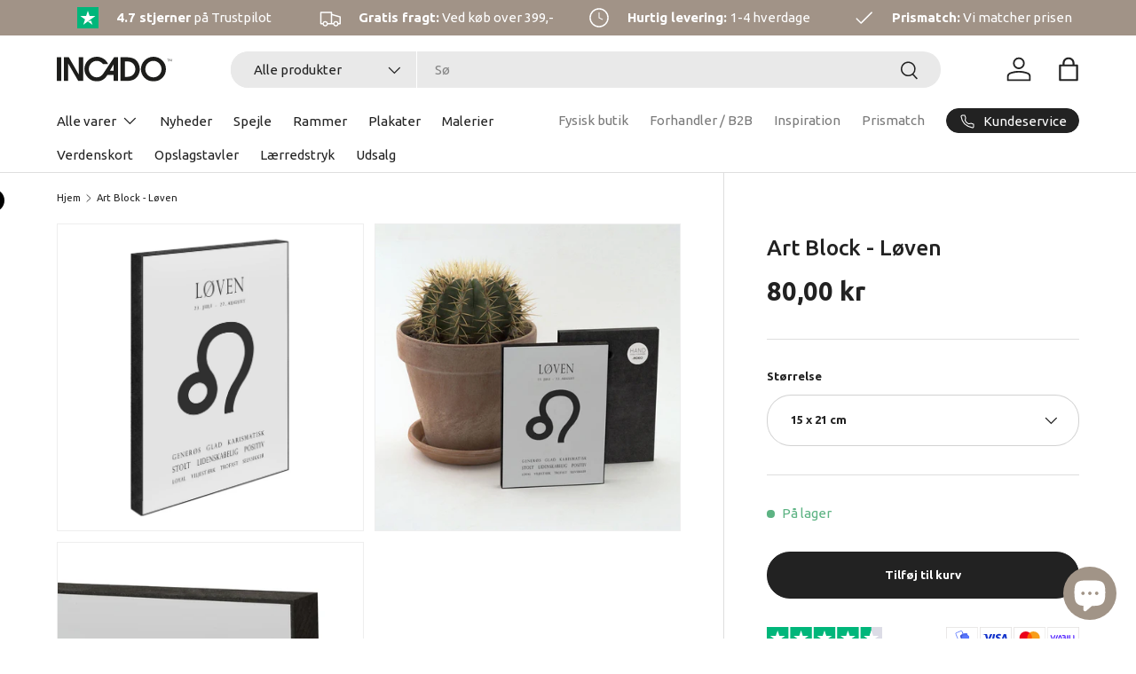

--- FILE ---
content_type: text/html; charset=utf-8
request_url: https://incado.dk/products/loven-blocks-2
body_size: 47374
content:
<!doctype html>
<html class="no-js" lang="da" dir="ltr">
<head>
      
    <script type="text/javascript" charset="UTF-8" src="https://app.cookiepilot.dk/js/cookieconsent.min.js"></script>
  
<meta charset="utf-8">
<meta name="viewport" content="width=device-width,initial-scale=1">
<title>Art Block - Løven - Incado</title><link rel="canonical" href="https://incado.dk/products/loven-blocks-2"><link rel="icon" href="//incado.dk/cdn/shop/files/Fav_icon_96x96_5a572abe-be6e-4b26-8981-1ad0fee0ed64.png?crop=center&height=48&v=1648455813&width=48" type="image/png">
  <link rel="apple-touch-icon" href="//incado.dk/cdn/shop/files/Fav_icon_96x96_5a572abe-be6e-4b26-8981-1ad0fee0ed64.png?crop=center&height=180&v=1648455813&width=180"><meta name="description" content="Art Blocks er søde og sjove kunstdekorationer med ord. Hurtig levering på 1-4 hverdage. Gratis fragt over 399 kr."><meta property="og:site_name" content="Incado">
<meta property="og:url" content="https://incado.dk/products/loven-blocks-2">
<meta property="og:title" content="Art Block - Løven - Incado">
<meta property="og:type" content="product">
<meta property="og:description" content="Art Blocks er søde og sjove kunstdekorationer med ord. Hurtig levering på 1-4 hverdage. Gratis fragt over 399 kr."><meta property="og:image" content="http://incado.dk/cdn/shop/products/DD197-BK_1.jpg?crop=center&height=1200&v=1665808220&width=1200">
  <meta property="og:image:secure_url" content="https://incado.dk/cdn/shop/products/DD197-BK_1.jpg?crop=center&height=1200&v=1665808220&width=1200">
  <meta property="og:image:width" content="1088">
  <meta property="og:image:height" content="1800"><meta property="og:price:amount" content="80,00">
  <meta property="og:price:currency" content="DKK"><meta name="twitter:card" content="summary_large_image">
<meta name="twitter:title" content="Art Block - Løven - Incado">
<meta name="twitter:description" content="Art Blocks er søde og sjove kunstdekorationer med ord. Hurtig levering på 1-4 hverdage. Gratis fragt over 399 kr.">
<link rel="preload" href="//incado.dk/cdn/shop/t/41/assets/main.css?v=117877229988737664671761770299" as="style"><style data-shopify>
@font-face {
  font-family: Ubuntu;
  font-weight: 400;
  font-style: normal;
  font-display: swap;
  src: url("//incado.dk/cdn/fonts/ubuntu/ubuntu_n4.2c466c9d72970fbeeea5774a5658b256f03b28fd.woff2") format("woff2"),
       url("//incado.dk/cdn/fonts/ubuntu/ubuntu_n4.7d58d3bbaa6e4145f1df3f31b336b0f96f56885c.woff") format("woff");
}
@font-face {
  font-family: Ubuntu;
  font-weight: 700;
  font-style: normal;
  font-display: swap;
  src: url("//incado.dk/cdn/fonts/ubuntu/ubuntu_n7.4a6a6a4bfdf210d52361d51ed5ba695d22312936.woff2") format("woff2"),
       url("//incado.dk/cdn/fonts/ubuntu/ubuntu_n7.fa4aeac3536c478d3ad5cc842b960c40fcfddac6.woff") format("woff");
}
@font-face {
  font-family: Ubuntu;
  font-weight: 400;
  font-style: italic;
  font-display: swap;
  src: url("//incado.dk/cdn/fonts/ubuntu/ubuntu_i4.e583bb209b0be46b8bdac75f5d80113af7f36c94.woff2") format("woff2"),
       url("//incado.dk/cdn/fonts/ubuntu/ubuntu_i4.d7a0a3b4fccf4ef458e998326e91421401b23b79.woff") format("woff");
}
@font-face {
  font-family: Ubuntu;
  font-weight: 700;
  font-style: italic;
  font-display: swap;
  src: url("//incado.dk/cdn/fonts/ubuntu/ubuntu_i7.737f77bbb44c144d52150838348be2537a57490f.woff2") format("woff2"),
       url("//incado.dk/cdn/fonts/ubuntu/ubuntu_i7.55fd28057e8c2d7cc06dd78c018208f4caeab515.woff") format("woff");
}
@font-face {
  font-family: Ubuntu;
  font-weight: 500;
  font-style: normal;
  font-display: swap;
  src: url("//incado.dk/cdn/fonts/ubuntu/ubuntu_n5.73a0122c625a1bf38a89e87e3b93ee3e9afb5645.woff2") format("woff2"),
       url("//incado.dk/cdn/fonts/ubuntu/ubuntu_n5.5c082d0da48d9f31b297753ec73533fd4e8c1946.woff") format("woff");
}
@font-face {
  font-family: Ubuntu;
  font-weight: 400;
  font-style: normal;
  font-display: swap;
  src: url("//incado.dk/cdn/fonts/ubuntu/ubuntu_n4.2c466c9d72970fbeeea5774a5658b256f03b28fd.woff2") format("woff2"),
       url("//incado.dk/cdn/fonts/ubuntu/ubuntu_n4.7d58d3bbaa6e4145f1df3f31b336b0f96f56885c.woff") format("woff");
}
:root {
      --bg-color: 255 255 255 / 1.0;
      --bg-color-og: 255 255 255 / 1.0;
      --heading-color: 34 34 34;
      --text-color: 34 34 34;
      --text-color-og: 34 34 34;
      --scrollbar-color: 34 34 34;
      --link-color: 34 34 34;
      --link-color-og: 34 34 34;
      --star-color: 250 193 89;--swatch-border-color-default: 211 211 211;
        --swatch-border-color-active: 145 145 145;
        --swatch-card-size: 24px;
        --swatch-variant-picker-size: 64px;--color-scheme-1-bg: 245 245 245 / 1.0;
      --color-scheme-1-grad: linear-gradient(46deg, rgba(245, 245, 245, 1) 13%, rgba(249, 249, 249, 1) 86%);
      --color-scheme-1-heading: 34 34 34;
      --color-scheme-1-text: 34 34 34;
      --color-scheme-1-btn-bg: 161 147 135;
      --color-scheme-1-btn-text: 255 255 255;
      --color-scheme-1-btn-bg-hover: 182 171 162;--color-scheme-2-bg: 161 147 135 / 1.0;
      --color-scheme-2-grad: ;
      --color-scheme-2-heading: 255 255 255;
      --color-scheme-2-text: 255 255 255;
      --color-scheme-2-btn-bg: 255 255 255;
      --color-scheme-2-btn-text: 34 34 34;
      --color-scheme-2-btn-bg-hover: 230 230 230;--color-scheme-3-bg: 255 226 134 / 1.0;
      --color-scheme-3-grad: ;
      --color-scheme-3-heading: 34 34 34;
      --color-scheme-3-text: 34 34 34;
      --color-scheme-3-btn-bg: 34 34 34;
      --color-scheme-3-btn-text: 255 255 255;
      --color-scheme-3-btn-bg-hover: 75 75 75;

      --drawer-bg-color: 255 255 255 / 1.0;
      --drawer-text-color: 34 34 34;

      --panel-bg-color: 245 245 245 / 1.0;
      --panel-heading-color: 34 34 34;
      --panel-text-color: 34 34 34;

      --in-stock-text-color: 93 179 131;
      --low-stock-text-color: 93 179 131;
      --very-low-stock-text-color: 93 179 131;
      --no-stock-text-color: 7 7 7;
      --no-stock-backordered-text-color: 93 179 131;

      --error-bg-color: 227 43 43;
      --error-text-color: 255 255 255;
      --success-bg-color: 93 179 131;
      --success-text-color: 255 255 255;
      --info-bg-color: 161 147 135;
      --info-text-color: 255 255 255;

      --heading-font-family: Ubuntu, sans-serif;
      --heading-font-style: normal;
      --heading-font-weight: 500;
      --heading-scale-start: 6;

      --navigation-font-family: Ubuntu, sans-serif;
      --navigation-font-style: normal;
      --navigation-font-weight: 400;--heading-text-transform: none;
--subheading-text-transform: none;
      --body-font-family: Ubuntu, sans-serif;
      --body-font-style: normal;
      --body-font-weight: 400;
      --body-font-size: 15;

      --section-gap: 48;
      --heading-gap: calc(8 * var(--space-unit));--grid-column-gap: 20px;--btn-bg-color: 34 34 34;
      --btn-bg-hover-color: 75 75 75;
      --btn-text-color: 255 255 255;
      --btn-bg-color-og: 34 34 34;
      --btn-text-color-og: 255 255 255;
      --btn-alt-bg-color: 255 255 255;
      --btn-alt-bg-alpha: 1.0;
      --btn-alt-text-color: 34 34 34;
      --btn-border-width: 1px;
      --btn-padding-y: 12px;

      
      --btn-border-radius: 27px;
      

      --btn-lg-border-radius: 50%;
      --btn-icon-border-radius: 50%;
      --input-with-btn-inner-radius: var(--btn-border-radius);

      --input-bg-color: 255 255 255 / 1.0;
      --input-text-color: 34 34 34;
      --input-border-width: 1px;
      --input-border-radius: 26px;
      --textarea-border-radius: 12px;
      --input-border-radius: 27px;
      --input-lg-border-radius: 33px;
      --input-bg-color-diff-3: #f7f7f7;
      --input-bg-color-diff-6: #f0f0f0;

      --modal-border-radius: 26px;
      --modal-overlay-color: 0 0 0;
      --modal-overlay-opacity: 0.4;
      --drawer-border-radius: 26px;
      --overlay-border-radius: 0px;

      --custom-label-bg-color: 161 147 135 / 1.0;
      --custom-label-text-color: 255 255 255 / 1.0;--sale-label-bg-color: 161 147 135 / 1.0;
      --sale-label-text-color: 255 255 255 / 1.0;--sold-out-label-bg-color: 0 0 0 / 1.0;
      --sold-out-label-text-color: 255 255 255 / 1.0;--new-label-bg-color: 166 148 138 / 1.0;
      --new-label-text-color: 255 255 255 / 1.0;--preorder-label-bg-color: 86 203 249 / 1.0;
      --preorder-label-text-color: 0 0 0 / 1.0;

      --collection-label-color: 0 126 18 / 1.0;

      --page-width: 3000px;
      --gutter-sm: 20px;
      --gutter-md: 32px;
      --gutter-lg: 64px;

      --payment-terms-bg-color: #ffffff;

      --coll-card-bg-color: #f5f5f5;
      --coll-card-border-color: #ffffff;

      --card-highlight-bg-color: #F9F9F9;
      --card-highlight-text-color: 85 85 85;
      --card-highlight-border-color: #E1E1E1;

      --reading-width: 48em;
    }

    @media (max-width: 769px) {
      :root {
        --reading-width: 36em;
      }
    }
  </style><link rel="stylesheet" href="//incado.dk/cdn/shop/t/41/assets/main.css?v=117877229988737664671761770299">
  <script src="//incado.dk/cdn/shop/t/41/assets/main.js?v=129661173363203103461761770300" defer="defer"></script>
  <link rel="stylesheet" href="//incado.dk/cdn/shop/t/41/assets/custom.css?v=60174049647860030801761770849"><link rel="preload" href="//incado.dk/cdn/fonts/ubuntu/ubuntu_n4.2c466c9d72970fbeeea5774a5658b256f03b28fd.woff2" as="font" type="font/woff2" crossorigin fetchpriority="high"><link rel="preload" href="//incado.dk/cdn/fonts/ubuntu/ubuntu_n5.73a0122c625a1bf38a89e87e3b93ee3e9afb5645.woff2" as="font" type="font/woff2" crossorigin fetchpriority="high"><link rel="stylesheet" href="//incado.dk/cdn/shop/t/41/assets/swatches.css?v=158060339055853475301761770371" media="print" onload="this.media='all'">
    <noscript><link rel="stylesheet" href="//incado.dk/cdn/shop/t/41/assets/swatches.css?v=158060339055853475301761770371"></noscript><script>window.performance && window.performance.mark && window.performance.mark('shopify.content_for_header.start');</script><meta name="google-site-verification" content="H86k85HHRKIPElX9KaCRZ7rdYuj0GVrd4Ifm4DxjVCc">
<meta name="facebook-domain-verification" content="w1t6mpzg81qi1s741816ykydablwo3">
<meta name="facebook-domain-verification" content="9g17257zq4nr2tf4kui9zqd9dwy8ls">
<meta id="shopify-digital-wallet" name="shopify-digital-wallet" content="/62463213827/digital_wallets/dialog">
<link rel="alternate" type="application/json+oembed" href="https://incado.dk/products/loven-blocks-2.oembed">
<script async="async" src="/checkouts/internal/preloads.js?locale=da-DK"></script>
<script id="shopify-features" type="application/json">{"accessToken":"b12ed789158bb2f61e7e29e9d0e3f9e1","betas":["rich-media-storefront-analytics"],"domain":"incado.dk","predictiveSearch":true,"shopId":62463213827,"locale":"da"}</script>
<script>var Shopify = Shopify || {};
Shopify.shop = "incadostore.myshopify.com";
Shopify.locale = "da";
Shopify.currency = {"active":"DKK","rate":"1.0"};
Shopify.country = "DK";
Shopify.theme = {"name":"Staal Digital x INCADO | 2.0.1","id":188632301908,"schema_name":"Enterprise","schema_version":"2.0.1","theme_store_id":1657,"role":"main"};
Shopify.theme.handle = "null";
Shopify.theme.style = {"id":null,"handle":null};
Shopify.cdnHost = "incado.dk/cdn";
Shopify.routes = Shopify.routes || {};
Shopify.routes.root = "/";</script>
<script type="module">!function(o){(o.Shopify=o.Shopify||{}).modules=!0}(window);</script>
<script>!function(o){function n(){var o=[];function n(){o.push(Array.prototype.slice.apply(arguments))}return n.q=o,n}var t=o.Shopify=o.Shopify||{};t.loadFeatures=n(),t.autoloadFeatures=n()}(window);</script>
<script id="shop-js-analytics" type="application/json">{"pageType":"product"}</script>
<script defer="defer" async type="module" src="//incado.dk/cdn/shopifycloud/shop-js/modules/v2/client.init-shop-cart-sync_wUwrBHs9.da.esm.js"></script>
<script defer="defer" async type="module" src="//incado.dk/cdn/shopifycloud/shop-js/modules/v2/chunk.common_e7iL_o_-.esm.js"></script>
<script type="module">
  await import("//incado.dk/cdn/shopifycloud/shop-js/modules/v2/client.init-shop-cart-sync_wUwrBHs9.da.esm.js");
await import("//incado.dk/cdn/shopifycloud/shop-js/modules/v2/chunk.common_e7iL_o_-.esm.js");

  window.Shopify.SignInWithShop?.initShopCartSync?.({"fedCMEnabled":true,"windoidEnabled":true});

</script>
<script>(function() {
  var isLoaded = false;
  function asyncLoad() {
    if (isLoaded) return;
    isLoaded = true;
    var urls = ["https:\/\/d23dclunsivw3h.cloudfront.net\/redirect-app.js?shop=incadostore.myshopify.com"];
    for (var i = 0; i < urls.length; i++) {
      var s = document.createElement('script');
      s.type = 'text/javascript';
      s.async = true;
      s.src = urls[i];
      var x = document.getElementsByTagName('script')[0];
      x.parentNode.insertBefore(s, x);
    }
  };
  if(window.attachEvent) {
    window.attachEvent('onload', asyncLoad);
  } else {
    window.addEventListener('load', asyncLoad, false);
  }
})();</script>
<script id="__st">var __st={"a":62463213827,"offset":3600,"reqid":"35dff3b1-6c31-42d6-b03e-d14337907baf-1768901077","pageurl":"incado.dk\/products\/loven-blocks-2","u":"b80ed0dadedc","p":"product","rtyp":"product","rid":7679600328963};</script>
<script>window.ShopifyPaypalV4VisibilityTracking = true;</script>
<script id="captcha-bootstrap">!function(){'use strict';const t='contact',e='account',n='new_comment',o=[[t,t],['blogs',n],['comments',n],[t,'customer']],c=[[e,'customer_login'],[e,'guest_login'],[e,'recover_customer_password'],[e,'create_customer']],r=t=>t.map((([t,e])=>`form[action*='/${t}']:not([data-nocaptcha='true']) input[name='form_type'][value='${e}']`)).join(','),a=t=>()=>t?[...document.querySelectorAll(t)].map((t=>t.form)):[];function s(){const t=[...o],e=r(t);return a(e)}const i='password',u='form_key',d=['recaptcha-v3-token','g-recaptcha-response','h-captcha-response',i],f=()=>{try{return window.sessionStorage}catch{return}},m='__shopify_v',_=t=>t.elements[u];function p(t,e,n=!1){try{const o=window.sessionStorage,c=JSON.parse(o.getItem(e)),{data:r}=function(t){const{data:e,action:n}=t;return t[m]||n?{data:e,action:n}:{data:t,action:n}}(c);for(const[e,n]of Object.entries(r))t.elements[e]&&(t.elements[e].value=n);n&&o.removeItem(e)}catch(o){console.error('form repopulation failed',{error:o})}}const l='form_type',E='cptcha';function T(t){t.dataset[E]=!0}const w=window,h=w.document,L='Shopify',v='ce_forms',y='captcha';let A=!1;((t,e)=>{const n=(g='f06e6c50-85a8-45c8-87d0-21a2b65856fe',I='https://cdn.shopify.com/shopifycloud/storefront-forms-hcaptcha/ce_storefront_forms_captcha_hcaptcha.v1.5.2.iife.js',D={infoText:'Beskyttet af hCaptcha',privacyText:'Beskyttelse af persondata',termsText:'Vilkår'},(t,e,n)=>{const o=w[L][v],c=o.bindForm;if(c)return c(t,g,e,D).then(n);var r;o.q.push([[t,g,e,D],n]),r=I,A||(h.body.append(Object.assign(h.createElement('script'),{id:'captcha-provider',async:!0,src:r})),A=!0)});var g,I,D;w[L]=w[L]||{},w[L][v]=w[L][v]||{},w[L][v].q=[],w[L][y]=w[L][y]||{},w[L][y].protect=function(t,e){n(t,void 0,e),T(t)},Object.freeze(w[L][y]),function(t,e,n,w,h,L){const[v,y,A,g]=function(t,e,n){const i=e?o:[],u=t?c:[],d=[...i,...u],f=r(d),m=r(i),_=r(d.filter((([t,e])=>n.includes(e))));return[a(f),a(m),a(_),s()]}(w,h,L),I=t=>{const e=t.target;return e instanceof HTMLFormElement?e:e&&e.form},D=t=>v().includes(t);t.addEventListener('submit',(t=>{const e=I(t);if(!e)return;const n=D(e)&&!e.dataset.hcaptchaBound&&!e.dataset.recaptchaBound,o=_(e),c=g().includes(e)&&(!o||!o.value);(n||c)&&t.preventDefault(),c&&!n&&(function(t){try{if(!f())return;!function(t){const e=f();if(!e)return;const n=_(t);if(!n)return;const o=n.value;o&&e.removeItem(o)}(t);const e=Array.from(Array(32),(()=>Math.random().toString(36)[2])).join('');!function(t,e){_(t)||t.append(Object.assign(document.createElement('input'),{type:'hidden',name:u})),t.elements[u].value=e}(t,e),function(t,e){const n=f();if(!n)return;const o=[...t.querySelectorAll(`input[type='${i}']`)].map((({name:t})=>t)),c=[...d,...o],r={};for(const[a,s]of new FormData(t).entries())c.includes(a)||(r[a]=s);n.setItem(e,JSON.stringify({[m]:1,action:t.action,data:r}))}(t,e)}catch(e){console.error('failed to persist form',e)}}(e),e.submit())}));const S=(t,e)=>{t&&!t.dataset[E]&&(n(t,e.some((e=>e===t))),T(t))};for(const o of['focusin','change'])t.addEventListener(o,(t=>{const e=I(t);D(e)&&S(e,y())}));const B=e.get('form_key'),M=e.get(l),P=B&&M;t.addEventListener('DOMContentLoaded',(()=>{const t=y();if(P)for(const e of t)e.elements[l].value===M&&p(e,B);[...new Set([...A(),...v().filter((t=>'true'===t.dataset.shopifyCaptcha))])].forEach((e=>S(e,t)))}))}(h,new URLSearchParams(w.location.search),n,t,e,['guest_login'])})(!0,!0)}();</script>
<script integrity="sha256-4kQ18oKyAcykRKYeNunJcIwy7WH5gtpwJnB7kiuLZ1E=" data-source-attribution="shopify.loadfeatures" defer="defer" src="//incado.dk/cdn/shopifycloud/storefront/assets/storefront/load_feature-a0a9edcb.js" crossorigin="anonymous"></script>
<script data-source-attribution="shopify.dynamic_checkout.dynamic.init">var Shopify=Shopify||{};Shopify.PaymentButton=Shopify.PaymentButton||{isStorefrontPortableWallets:!0,init:function(){window.Shopify.PaymentButton.init=function(){};var t=document.createElement("script");t.src="https://incado.dk/cdn/shopifycloud/portable-wallets/latest/portable-wallets.da.js",t.type="module",document.head.appendChild(t)}};
</script>
<script data-source-attribution="shopify.dynamic_checkout.buyer_consent">
  function portableWalletsHideBuyerConsent(e){var t=document.getElementById("shopify-buyer-consent"),n=document.getElementById("shopify-subscription-policy-button");t&&n&&(t.classList.add("hidden"),t.setAttribute("aria-hidden","true"),n.removeEventListener("click",e))}function portableWalletsShowBuyerConsent(e){var t=document.getElementById("shopify-buyer-consent"),n=document.getElementById("shopify-subscription-policy-button");t&&n&&(t.classList.remove("hidden"),t.removeAttribute("aria-hidden"),n.addEventListener("click",e))}window.Shopify?.PaymentButton&&(window.Shopify.PaymentButton.hideBuyerConsent=portableWalletsHideBuyerConsent,window.Shopify.PaymentButton.showBuyerConsent=portableWalletsShowBuyerConsent);
</script>
<script data-source-attribution="shopify.dynamic_checkout.cart.bootstrap">document.addEventListener("DOMContentLoaded",(function(){function t(){return document.querySelector("shopify-accelerated-checkout-cart, shopify-accelerated-checkout")}if(t())Shopify.PaymentButton.init();else{new MutationObserver((function(e,n){t()&&(Shopify.PaymentButton.init(),n.disconnect())})).observe(document.body,{childList:!0,subtree:!0})}}));
</script>
<script id="sections-script" data-sections="header,footer" defer="defer" src="//incado.dk/cdn/shop/t/41/compiled_assets/scripts.js?v=16491"></script>
<script>window.performance && window.performance.mark && window.performance.mark('shopify.content_for_header.end');</script>
<script src="//incado.dk/cdn/shop/t/41/assets/blur-messages.js?v=98620774460636405321761770274" defer="defer"></script>

  <script>document.documentElement.className = document.documentElement.className.replace('no-js', 'js');</script><!-- CC Custom Head Start --><!-- Google Tag Manager -->
<script>(function(w,d,s,l,i){w[l]=w[l]||[];w[l].push({'gtm.start':
new Date().getTime(),event:'gtm.js'});var f=d.getElementsByTagName(s)[0],
j=d.createElement(s),dl=l!='dataLayer'?'&l='+l:'';j.async=true;j.src=
'https://www.googletagmanager.com/gtm.js?id='+i+dl;f.parentNode.insertBefore(j,f);
})(window,document,'script','dataLayer','GTM-MQHTJW7');</script>
<!-- End Google Tag Manager -->
<!-- Clarity -->
<script type="text/javascript">
    (function(c,l,a,r,i,t,y){
        c[a]=c[a]||function(){(c[a].q=c[a].q||[]).push(arguments)};
        t=l.createElement(r);t.async=1;t.src="https://www.clarity.ms/tag/"+i;
        y=l.getElementsByTagName(r)[0];y.parentNode.insertBefore(t,y);
    })(window, document, "clarity", "script", "nk3jswj40x");
</script>
<!-- End Clarity --><!-- CC Custom Head End --><!-- BEGIN app block: shopify://apps/klaviyo-email-marketing-sms/blocks/klaviyo-onsite-embed/2632fe16-c075-4321-a88b-50b567f42507 -->












  <script async src="https://static.klaviyo.com/onsite/js/St4xtj/klaviyo.js?company_id=St4xtj"></script>
  <script>!function(){if(!window.klaviyo){window._klOnsite=window._klOnsite||[];try{window.klaviyo=new Proxy({},{get:function(n,i){return"push"===i?function(){var n;(n=window._klOnsite).push.apply(n,arguments)}:function(){for(var n=arguments.length,o=new Array(n),w=0;w<n;w++)o[w]=arguments[w];var t="function"==typeof o[o.length-1]?o.pop():void 0,e=new Promise((function(n){window._klOnsite.push([i].concat(o,[function(i){t&&t(i),n(i)}]))}));return e}}})}catch(n){window.klaviyo=window.klaviyo||[],window.klaviyo.push=function(){var n;(n=window._klOnsite).push.apply(n,arguments)}}}}();</script>

  
    <script id="viewed_product">
      if (item == null) {
        var _learnq = _learnq || [];

        var MetafieldReviews = null
        var MetafieldYotpoRating = null
        var MetafieldYotpoCount = null
        var MetafieldLooxRating = null
        var MetafieldLooxCount = null
        var okendoProduct = null
        var okendoProductReviewCount = null
        var okendoProductReviewAverageValue = null
        try {
          // The following fields are used for Customer Hub recently viewed in order to add reviews.
          // This information is not part of __kla_viewed. Instead, it is part of __kla_viewed_reviewed_items
          MetafieldReviews = {};
          MetafieldYotpoRating = null
          MetafieldYotpoCount = null
          MetafieldLooxRating = null
          MetafieldLooxCount = null

          okendoProduct = null
          // If the okendo metafield is not legacy, it will error, which then requires the new json formatted data
          if (okendoProduct && 'error' in okendoProduct) {
            okendoProduct = null
          }
          okendoProductReviewCount = okendoProduct ? okendoProduct.reviewCount : null
          okendoProductReviewAverageValue = okendoProduct ? okendoProduct.reviewAverageValue : null
        } catch (error) {
          console.error('Error in Klaviyo onsite reviews tracking:', error);
        }

        var item = {
          Name: "Art Block - Løven",
          ProductID: 7679600328963,
          Categories: ["Alle varer","Art Blocks","Bryggers indretning","Early access","Entré indretning","Gaver under 250 kr.","Indretning til soveværelset","Indretning til stuen","NotSale","Nyheder","Vægpynt"],
          ImageURL: "https://incado.dk/cdn/shop/products/DD197-BK_1_grande.jpg?v=1665808220",
          URL: "https://incado.dk/products/loven-blocks-2",
          Brand: "Incado",
          Price: "80,00 kr",
          Value: "80,00",
          CompareAtPrice: "0,00 kr"
        };
        _learnq.push(['track', 'Viewed Product', item]);
        _learnq.push(['trackViewedItem', {
          Title: item.Name,
          ItemId: item.ProductID,
          Categories: item.Categories,
          ImageUrl: item.ImageURL,
          Url: item.URL,
          Metadata: {
            Brand: item.Brand,
            Price: item.Price,
            Value: item.Value,
            CompareAtPrice: item.CompareAtPrice
          },
          metafields:{
            reviews: MetafieldReviews,
            yotpo:{
              rating: MetafieldYotpoRating,
              count: MetafieldYotpoCount,
            },
            loox:{
              rating: MetafieldLooxRating,
              count: MetafieldLooxCount,
            },
            okendo: {
              rating: okendoProductReviewAverageValue,
              count: okendoProductReviewCount,
            }
          }
        }]);
      }
    </script>
  




  <script>
    window.klaviyoReviewsProductDesignMode = false
  </script>







<!-- END app block --><!-- BEGIN app block: shopify://apps/judge-me-reviews/blocks/judgeme_core/61ccd3b1-a9f2-4160-9fe9-4fec8413e5d8 --><!-- Start of Judge.me Core -->






<link rel="dns-prefetch" href="https://cdnwidget.judge.me">
<link rel="dns-prefetch" href="https://cdn.judge.me">
<link rel="dns-prefetch" href="https://cdn1.judge.me">
<link rel="dns-prefetch" href="https://api.judge.me">

<script data-cfasync='false' class='jdgm-settings-script'>window.jdgmSettings={"pagination":5,"disable_web_reviews":false,"badge_no_review_text":"Ingen anmeldelser","badge_n_reviews_text":"{{ n }} anmeldelse(r)","badge_star_color":"#FAC159","hide_badge_preview_if_no_reviews":true,"badge_hide_text":false,"enforce_center_preview_badge":false,"widget_title":"Anmeldelser","widget_open_form_text":"Skriv en anmeldelse","widget_close_form_text":"Slet anmeldelse","widget_refresh_page_text":"Opdater siden","widget_summary_text":"Baseret på {{ number_of_reviews }} anmeldelse/anmeldelser","widget_no_review_text":"Vær den første til at skrive en anmeldelse","widget_name_field_text":"Visningsnavn","widget_verified_name_field_text":"Navn","widget_name_placeholder_text":"Indtast dit navn","widget_required_field_error_text":"Dette felt er påkrævet.","widget_email_field_text":"E-mailadresse","widget_verified_email_field_text":"E-mail","widget_email_placeholder_text":"Indtast din email","widget_email_field_error_text":"Indtast venligst en gyldig e-mailadresse.","widget_rating_field_text":"Vurdering","widget_review_title_field_text":"Anmeldelsestitel","widget_review_title_placeholder_text":"Giv din anmeldelse en titel","widget_review_body_field_text":"Fortæl os mere","widget_review_body_placeholder_text":"Begynd at skrive her...","widget_pictures_field_text":"Billede/video (valgfrit)","widget_submit_review_text":"Indsend anmeldelse","widget_submit_verified_review_text":"Indsend verificeret anmeldelse","widget_submit_success_msg_with_auto_publish":"Tak skal du have! Opdater siden om et øjeblik for at se din anmeldelse.","widget_submit_success_msg_no_auto_publish":"Tak skal du have! Din anmeldelse vil blive offentliggjort, så snart den er godkendt af butiksadministratoren.","widget_show_default_reviews_out_of_total_text":"Viser {{ n_reviews_shown }} ud af {{ n_reviews }} anmeldelser.","widget_show_all_link_text":"Vis alle","widget_show_less_link_text":"Vis mindre","widget_author_said_text":"{{ reviewer_name }} sagde:","widget_days_text":"{{ n }} dag/dage siden","widget_weeks_text":"{{ n }} uge/uger siden","widget_months_text":"{{ n }} måned/måneder siden","widget_years_text":"{{ n }} år siden","widget_yesterday_text":"I går","widget_today_text":"I dag","widget_replied_text":"\u003e\u003e {{ shop_name }} svarede:","widget_read_more_text":"Læs mere","widget_reviewer_name_as_initial":"","widget_rating_filter_color":"#fbcd0a","widget_rating_filter_see_all_text":"Se alle anmeldelser","widget_sorting_most_recent_text":"Seneste","widget_sorting_highest_rating_text":"Højeste vurdering","widget_sorting_lowest_rating_text":"Laveste vurdering","widget_sorting_with_pictures_text":"Kun billeder","widget_sorting_most_helpful_text":"Mest hjælpsom","widget_open_question_form_text":"Stil et spørgsmål","widget_reviews_subtab_text":"Anmeldelser","widget_questions_subtab_text":"Spørgsmål","widget_question_label_text":"Spørgsmål","widget_answer_label_text":"Svar","widget_question_placeholder_text":"Skriv dit spørgsmål her","widget_submit_question_text":"Indsend spørgsmål","widget_question_submit_success_text":"Tak for dit spørgsmål! Vi vil give dig besked, når det bliver besvaret.","widget_star_color":"#FAC159","verified_badge_text":"Verificeret","verified_badge_bg_color":"","verified_badge_text_color":"","verified_badge_placement":"left-of-reviewer-name","widget_review_max_height":"","widget_hide_border":false,"widget_social_share":false,"widget_thumb":false,"widget_review_location_show":false,"widget_location_format":"","all_reviews_include_out_of_store_products":true,"all_reviews_out_of_store_text":"(Ikke på lager)","all_reviews_pagination":100,"all_reviews_product_name_prefix_text":"om","enable_review_pictures":true,"enable_question_anwser":false,"widget_theme":"leex","review_date_format":"dd/mm/yyyy","default_sort_method":"most-recent","widget_product_reviews_subtab_text":"Produktanmeldelser","widget_shop_reviews_subtab_text":"Butikanmeldelser","widget_other_products_reviews_text":"Anmeldelser for andre produkter","widget_store_reviews_subtab_text":"Butikanmeldelser","widget_no_store_reviews_text":"Denne butik har endnu ikke modtaget nogen anmeldelser","widget_web_restriction_product_reviews_text":"Dette produkt har endnu ikke modtaget nogen anmeldelser","widget_no_items_text":"Ingen elementer fundet","widget_show_more_text":"Vis flere","widget_write_a_store_review_text":"Skriv en butikanmeldelse","widget_other_languages_heading":"Anmeldelser på andre sprog","widget_translate_review_text":"Oversæt anmeldelse til {{ language }}","widget_translating_review_text":"Oversætter...","widget_show_original_translation_text":"Vis original ({{ language }})","widget_translate_review_failed_text":"Anmeldelsen kunne ikke oversættes.","widget_translate_review_retry_text":"Prøv igen","widget_translate_review_try_again_later_text":"Prøv igen senere","show_product_url_for_grouped_product":false,"widget_sorting_pictures_first_text":"Billeder først","show_pictures_on_all_rev_page_mobile":false,"show_pictures_on_all_rev_page_desktop":false,"floating_tab_hide_mobile_install_preference":false,"floating_tab_button_name":"★ Anmeldelser","floating_tab_title":"Lad kunderne tale for os","floating_tab_button_color":"","floating_tab_button_background_color":"","floating_tab_url":"","floating_tab_url_enabled":false,"floating_tab_tab_style":"text","all_reviews_text_badge_text":"Kunder vurderer os {{ shop.metafields.judgeme.all_reviews_rating | round: 1 }}/5 baseret på {{ shop.metafields.judgeme.all_reviews_count }} anmeldelser.","all_reviews_text_badge_text_branded_style":"{{ shop.metafields.judgeme.all_reviews_rating | round: 1 }} ud af 5 stjerner baseret på {{ shop.metafields.judgeme.all_reviews_count }} anmeldelser","is_all_reviews_text_badge_a_link":false,"show_stars_for_all_reviews_text_badge":false,"all_reviews_text_badge_url":"","all_reviews_text_style":"branded","all_reviews_text_color_style":"judgeme_brand_color","all_reviews_text_color":"#108474","all_reviews_text_show_jm_brand":true,"featured_carousel_show_header":true,"featured_carousel_title":"Lad kunderne tale for os","testimonials_carousel_title":"Kunderne siger os","videos_carousel_title":"Sande kundestriber","cards_carousel_title":"Kunderne siger os","featured_carousel_count_text":"ud af {{ n }} anmeldelser","featured_carousel_add_link_to_all_reviews_page":false,"featured_carousel_url":"","featured_carousel_show_images":true,"featured_carousel_autoslide_interval":5,"featured_carousel_arrows_on_the_sides":false,"featured_carousel_height":250,"featured_carousel_width":80,"featured_carousel_image_size":0,"featured_carousel_image_height":250,"featured_carousel_arrow_color":"#eeeeee","verified_count_badge_style":"branded","verified_count_badge_orientation":"horizontal","verified_count_badge_color_style":"judgeme_brand_color","verified_count_badge_color":"#108474","is_verified_count_badge_a_link":false,"verified_count_badge_url":"","verified_count_badge_show_jm_brand":true,"widget_rating_preset_default":5,"widget_first_sub_tab":"product-reviews","widget_show_histogram":true,"widget_histogram_use_custom_color":false,"widget_pagination_use_custom_color":false,"widget_star_use_custom_color":true,"widget_verified_badge_use_custom_color":false,"widget_write_review_use_custom_color":false,"picture_reminder_submit_button":"Upload Pictures","enable_review_videos":false,"mute_video_by_default":false,"widget_sorting_videos_first_text":"Videoer først","widget_review_pending_text":"Afventer","featured_carousel_items_for_large_screen":3,"social_share_options_order":"Facebook,Twitter","remove_microdata_snippet":true,"disable_json_ld":false,"enable_json_ld_products":false,"preview_badge_show_question_text":false,"preview_badge_no_question_text":"Ingen spørgsmål","preview_badge_n_question_text":"{{ number_of_questions }} spørgsmål","qa_badge_show_icon":false,"qa_badge_position":"same-row","remove_judgeme_branding":true,"widget_add_search_bar":false,"widget_search_bar_placeholder":"Søg i vores anmeldelser","widget_sorting_verified_only_text":"Kun verificerede","featured_carousel_theme":"default","featured_carousel_show_rating":true,"featured_carousel_show_title":true,"featured_carousel_show_body":true,"featured_carousel_show_date":false,"featured_carousel_show_reviewer":true,"featured_carousel_show_product":false,"featured_carousel_header_background_color":"#108474","featured_carousel_header_text_color":"#ffffff","featured_carousel_name_product_separator":"reviewed","featured_carousel_full_star_background":"#108474","featured_carousel_empty_star_background":"#dadada","featured_carousel_vertical_theme_background":"#f9fafb","featured_carousel_verified_badge_enable":true,"featured_carousel_verified_badge_color":"#108474","featured_carousel_border_style":"round","featured_carousel_review_line_length_limit":3,"featured_carousel_more_reviews_button_text":"Læs flere anmeldelser","featured_carousel_view_product_button_text":"Se produkt","all_reviews_page_load_reviews_on":"scroll","all_reviews_page_load_more_text":"Indlæs flere anmeldelser","disable_fb_tab_reviews":false,"enable_ajax_cdn_cache":false,"widget_advanced_speed_features":5,"widget_public_name_text":"vises offentligt som","default_reviewer_name":"John Smith","default_reviewer_name_has_non_latin":true,"widget_reviewer_anonymous":"Anonym","medals_widget_title":"Judge.me Anmeldelsesmedaljer","medals_widget_background_color":"#f9fafb","medals_widget_position":"footer_all_pages","medals_widget_border_color":"#f9fafb","medals_widget_verified_text_position":"left","medals_widget_use_monochromatic_version":false,"medals_widget_elements_color":"#108474","show_reviewer_avatar":true,"widget_invalid_yt_video_url_error_text":"Ikke en YouTube video URL","widget_max_length_field_error_text":"Indtast venligst ikke mere end {0} tegn.","widget_show_country_flag":false,"widget_show_collected_via_shop_app":true,"widget_verified_by_shop_badge_style":"light","widget_verified_by_shop_text":"Verificeret af butikken","widget_show_photo_gallery":false,"widget_load_with_code_splitting":true,"widget_ugc_install_preference":false,"widget_ugc_title":"Lavet af os, delt af dig","widget_ugc_subtitle":"Tag os for at se dit billede på vores side","widget_ugc_arrows_color":"#ffffff","widget_ugc_primary_button_text":"Køb nu","widget_ugc_primary_button_background_color":"#108474","widget_ugc_primary_button_text_color":"#ffffff","widget_ugc_primary_button_border_width":"0","widget_ugc_primary_button_border_style":"none","widget_ugc_primary_button_border_color":"#108474","widget_ugc_primary_button_border_radius":"25","widget_ugc_secondary_button_text":"Indlæs mere","widget_ugc_secondary_button_background_color":"#ffffff","widget_ugc_secondary_button_text_color":"#108474","widget_ugc_secondary_button_border_width":"2","widget_ugc_secondary_button_border_style":"solid","widget_ugc_secondary_button_border_color":"#108474","widget_ugc_secondary_button_border_radius":"25","widget_ugc_reviews_button_text":"Se anmeldelser","widget_ugc_reviews_button_background_color":"#ffffff","widget_ugc_reviews_button_text_color":"#108474","widget_ugc_reviews_button_border_width":"2","widget_ugc_reviews_button_border_style":"solid","widget_ugc_reviews_button_border_color":"#108474","widget_ugc_reviews_button_border_radius":"25","widget_ugc_reviews_button_link_to":"judgeme-reviews-page","widget_ugc_show_post_date":true,"widget_ugc_max_width":"800","widget_rating_metafield_value_type":true,"widget_primary_color":"#222222","widget_enable_secondary_color":false,"widget_secondary_color":"#edf5f5","widget_summary_average_rating_text":"{{ average_rating }} ud af 5","widget_media_grid_title":"Kundebilleder og -videoer","widget_media_grid_see_more_text":"Se mere","widget_round_style":true,"widget_show_product_medals":true,"widget_verified_by_judgeme_text":"Verificeret af Judge.me","widget_show_store_medals":true,"widget_verified_by_judgeme_text_in_store_medals":"Verificeret af Judge.me","widget_media_field_exceed_quantity_message":"Beklager, vi kan kun acceptere {{ max_media }} pr. anmeldelse.","widget_media_field_exceed_limit_message":"{{ file_name }} er for stor, vælg venligst en {{ media_type }} mindre end {{ size_limit }}MB.","widget_review_submitted_text":"Anmeldelse indsendt!","widget_question_submitted_text":"Spørgsmål indsendt!","widget_close_form_text_question":"Annuller","widget_write_your_answer_here_text":"Skriv dit svar her","widget_enabled_branded_link":true,"widget_show_collected_by_judgeme":false,"widget_reviewer_name_color":"","widget_write_review_text_color":"","widget_write_review_bg_color":"","widget_collected_by_judgeme_text":"indsamlet af Judge.me","widget_pagination_type":"standard","widget_load_more_text":"Indlæs mere","widget_load_more_color":"#108474","widget_full_review_text":"Fuld anmeldelse","widget_read_more_reviews_text":"Læs flere anmeldelser","widget_read_questions_text":"Læs spørgsmål","widget_questions_and_answers_text":"Spørgsmål og svar","widget_verified_by_text":"Verificeret af","widget_verified_text":"Verificeret","widget_number_of_reviews_text":"{{ number_of_reviews }} anmeldelser","widget_back_button_text":"Tilbage","widget_next_button_text":"Næste","widget_custom_forms_filter_button":"Filtre","custom_forms_style":"horizontal","widget_show_review_information":false,"how_reviews_are_collected":"Hvordan indsamles anmeldelser?","widget_show_review_keywords":false,"widget_gdpr_statement":"Hvordan vi bruger dine data: Vi kontakter dig kun om den anmeldelse, du efterlod, og kun hvis det er nødvendigt. Ved at indsende din anmeldelse accepterer du Judge.me's \u003ca href='https://judge.me/terms' target='_blank' rel='nofollow noopener'\u003evilkår\u003c/a\u003e, \u003ca href='https://judge.me/privacy' target='_blank' rel='nofollow noopener'\u003eprivatlivspolitik\u003c/a\u003e og \u003ca href='https://judge.me/content-policy' target='_blank' rel='nofollow noopener'\u003eindholdspolitik\u003c/a\u003e.","widget_multilingual_sorting_enabled":false,"widget_translate_review_content_enabled":false,"widget_translate_review_content_method":"manual","popup_widget_review_selection":"automatically_with_pictures","popup_widget_round_border_style":true,"popup_widget_show_title":true,"popup_widget_show_body":true,"popup_widget_show_reviewer":false,"popup_widget_show_product":true,"popup_widget_show_pictures":true,"popup_widget_use_review_picture":true,"popup_widget_show_on_home_page":true,"popup_widget_show_on_product_page":true,"popup_widget_show_on_collection_page":true,"popup_widget_show_on_cart_page":true,"popup_widget_position":"bottom_left","popup_widget_first_review_delay":5,"popup_widget_duration":5,"popup_widget_interval":5,"popup_widget_review_count":5,"popup_widget_hide_on_mobile":true,"review_snippet_widget_round_border_style":true,"review_snippet_widget_card_color":"#FFFFFF","review_snippet_widget_slider_arrows_background_color":"#FFFFFF","review_snippet_widget_slider_arrows_color":"#000000","review_snippet_widget_star_color":"#108474","show_product_variant":false,"all_reviews_product_variant_label_text":"Variant: ","widget_show_verified_branding":false,"widget_ai_summary_title":"Kunderne siger","widget_ai_summary_disclaimer":"AI-drevet anmeldelsesoversigt baseret på nylige kundeanmeldelser","widget_show_ai_summary":false,"widget_show_ai_summary_bg":false,"widget_show_review_title_input":true,"redirect_reviewers_invited_via_email":"review_widget","request_store_review_after_product_review":false,"request_review_other_products_in_order":false,"review_form_color_scheme":"default","review_form_corner_style":"square","review_form_star_color":{},"review_form_text_color":"#333333","review_form_background_color":"#ffffff","review_form_field_background_color":"#fafafa","review_form_button_color":{},"review_form_button_text_color":"#ffffff","review_form_modal_overlay_color":"#000000","review_content_screen_title_text":"Hvordan vurderer du dette produkt?","review_content_introduction_text":"Vi ville sætte stor pris på, hvis du ville dele lidt om din oplevelse.","store_review_form_title_text":"Hvordan vurderer du denne butik?","store_review_form_introduction_text":"Vi ville sætte stor pris på, hvis du ville dele lidt om din oplevelse.","show_review_guidance_text":true,"one_star_review_guidance_text":"Dårlig","five_star_review_guidance_text":"Fantastisk","customer_information_screen_title_text":"Om dig","customer_information_introduction_text":"Fortæl os mere om dig selv.","custom_questions_screen_title_text":"Din oplevelse i flere detaljer","custom_questions_introduction_text":"Her er et par spørgsmål, der vil hjælpe os med at forstå mere om din oplevelse.","review_submitted_screen_title_text":"Tak for din anmeldelse!","review_submitted_screen_thank_you_text":"Vi behandler den, og den vil snart blive vist på shoppen.","review_submitted_screen_email_verification_text":"Bekræft venligst din e-mail ved at klikke på linket, vi lige har sendt dig. Dette hjælper os med at holde anmeldelserne autentiske.","review_submitted_request_store_review_text":"Vil du gerne dele din oplevelse med at handle hos os?","review_submitted_review_other_products_text":"Vil du gerne anmelde disse produkter?","store_review_screen_title_text":"Vil du gerne dele din oplevelse med at handle hos os?","store_review_introduction_text":"Vi ville sætte stor pris på, hvis du ville dele lidt om din oplevelse.","reviewer_media_screen_title_picture_text":"Del et billede","reviewer_media_introduction_picture_text":"Upload et billede for at understøtte din anmeldelse.","reviewer_media_screen_title_video_text":"Del en video","reviewer_media_introduction_video_text":"Upload en video for at understøtte din anmeldelse.","reviewer_media_screen_title_picture_or_video_text":"Del et billede eller en video","reviewer_media_introduction_picture_or_video_text":"Upload et billede eller en video for at understøtte din anmeldelse.","reviewer_media_youtube_url_text":"Indsæt din Youtube URL her","advanced_settings_next_step_button_text":"Næste","advanced_settings_close_review_button_text":"Luk","modal_write_review_flow":true,"write_review_flow_required_text":"Obligatorisk","write_review_flow_privacy_message_text":"Vi respekterer din privatliv.","write_review_flow_anonymous_text":"Anmeld som anonym","write_review_flow_visibility_text":"Dette vil ikke være synligt for andre kunder.","write_review_flow_multiple_selection_help_text":"Vælg så mange du vil","write_review_flow_single_selection_help_text":"Vælg en mulighed","write_review_flow_required_field_error_text":"Dette felt er påkrævet","write_review_flow_invalid_email_error_text":"Indtast venligst en gyldig emailadresse","write_review_flow_max_length_error_text":"Maks. {{ max_length }} tegn.","write_review_flow_media_upload_text":"\u003cb\u003eKlik for at uploade\u003c/b\u003e eller træk og slip","write_review_flow_gdpr_statement":"Vi kontakter dig kun om din anmeldelse, hvis det er nødvendigt. Ved at indsende din anmeldelse accepterer du vores \u003ca href='https://judge.me/terms' target='_blank' rel='nofollow noopener'\u003evilkår og betingelser\u003c/a\u003e og \u003ca href='https://judge.me/privacy' target='_blank' rel='nofollow noopener'\u003eprivatlivspolitik\u003c/a\u003e.","rating_only_reviews_enabled":true,"show_negative_reviews_help_screen":true,"new_review_flow_help_screen_rating_threshold":3,"negative_review_resolution_screen_title_text":"Fortæl os mere","negative_review_resolution_text":"Din oplevelse er vigtig for os. Hvis der var problemer med dit køb, er vi her for at hjælpe. Tøv ikke med at kontakte os, vi vil gerne have muligheden for at rette tingene.","negative_review_resolution_button_text":"Kontakt os","negative_review_resolution_proceed_with_review_text":"Efterlad en anmeldelse","negative_review_resolution_subject":"Problem med købet fra {{ shop_name }}.{{ order_name }}","preview_badge_collection_page_install_status":false,"widget_review_custom_css":"","preview_badge_custom_css":"","preview_badge_stars_count":"5-stars","featured_carousel_custom_css":"","floating_tab_custom_css":"","all_reviews_widget_custom_css":"","medals_widget_custom_css":"","verified_badge_custom_css":"","all_reviews_text_custom_css":"","transparency_badges_collected_via_store_invite":false,"transparency_badges_from_another_provider":false,"transparency_badges_collected_from_store_visitor":false,"transparency_badges_collected_by_verified_review_provider":false,"transparency_badges_earned_reward":false,"transparency_badges_collected_via_store_invite_text":"Anmeldelse indsamlet via butikkens invitation","transparency_badges_from_another_provider_text":"Anmeldelse indsamlet fra en anden leverandør","transparency_badges_collected_from_store_visitor_text":"Anmeldelse indsamlet fra en butikbesøgende","transparency_badges_written_in_google_text":"Anmeldelse skrevet i Google","transparency_badges_written_in_etsy_text":"Anmeldelse skrevet i Etsy","transparency_badges_written_in_shop_app_text":"Anmeldelse skrevet i Shop App","transparency_badges_earned_reward_text":"Anmeldelse vandt en belønning til en fremtidig ordre","product_review_widget_per_page":10,"widget_store_review_label_text":"Butikanmeldelse","checkout_comment_extension_title_on_product_page":"Customer Comments","checkout_comment_extension_num_latest_comment_show":5,"checkout_comment_extension_format":"name_and_timestamp","checkout_comment_customer_name":"last_initial","checkout_comment_comment_notification":true,"preview_badge_collection_page_install_preference":false,"preview_badge_home_page_install_preference":false,"preview_badge_product_page_install_preference":false,"review_widget_install_preference":"","review_carousel_install_preference":false,"floating_reviews_tab_install_preference":"none","verified_reviews_count_badge_install_preference":false,"all_reviews_text_install_preference":false,"review_widget_best_location":false,"judgeme_medals_install_preference":false,"review_widget_revamp_enabled":false,"review_widget_qna_enabled":false,"review_widget_header_theme":"minimal","review_widget_widget_title_enabled":true,"review_widget_header_text_size":"medium","review_widget_header_text_weight":"regular","review_widget_average_rating_style":"compact","review_widget_bar_chart_enabled":true,"review_widget_bar_chart_type":"numbers","review_widget_bar_chart_style":"standard","review_widget_expanded_media_gallery_enabled":false,"review_widget_reviews_section_theme":"standard","review_widget_image_style":"thumbnails","review_widget_review_image_ratio":"square","review_widget_stars_size":"medium","review_widget_verified_badge":"standard_text","review_widget_review_title_text_size":"medium","review_widget_review_text_size":"medium","review_widget_review_text_length":"medium","review_widget_number_of_columns_desktop":3,"review_widget_carousel_transition_speed":5,"review_widget_custom_questions_answers_display":"always","review_widget_button_text_color":"#FFFFFF","review_widget_text_color":"#000000","review_widget_lighter_text_color":"#7B7B7B","review_widget_corner_styling":"soft","review_widget_review_word_singular":"anmeldelse","review_widget_review_word_plural":"anmeldelser","review_widget_voting_label":"Nyttig?","review_widget_shop_reply_label":"Svar fra {{ shop_name }}:","review_widget_filters_title":"Filtre","qna_widget_question_word_singular":"Spørgsmål","qna_widget_question_word_plural":"Spørgsmål","qna_widget_answer_reply_label":"Svar fra {{ answerer_name }}:","qna_content_screen_title_text":"Spørg et spørgsmål om dette produkt","qna_widget_question_required_field_error_text":"Indtast venligst dit spørgsmål.","qna_widget_flow_gdpr_statement":"Vi kontakter dig kun om dit spørgsmål, hvis det er nødvendigt. Ved at indsende dit spørgsmål accepterer du vores \u003ca href='https://judge.me/terms' target='_blank' rel='nofollow noopener'\u003evilkår og betingelser\u003c/a\u003e og \u003ca href='https://judge.me/privacy' target='_blank' rel='nofollow noopener'\u003eprivatlivspolitik\u003c/a\u003e.","qna_widget_question_submitted_text":"Tak for dit spørgsmål!","qna_widget_close_form_text_question":"Luk","qna_widget_question_submit_success_text":"Vi vil informere dig via e-mail, når vi svarer på dit spørgsmål.","all_reviews_widget_v2025_enabled":false,"all_reviews_widget_v2025_header_theme":"default","all_reviews_widget_v2025_widget_title_enabled":true,"all_reviews_widget_v2025_header_text_size":"medium","all_reviews_widget_v2025_header_text_weight":"regular","all_reviews_widget_v2025_average_rating_style":"compact","all_reviews_widget_v2025_bar_chart_enabled":true,"all_reviews_widget_v2025_bar_chart_type":"numbers","all_reviews_widget_v2025_bar_chart_style":"standard","all_reviews_widget_v2025_expanded_media_gallery_enabled":false,"all_reviews_widget_v2025_show_store_medals":true,"all_reviews_widget_v2025_show_photo_gallery":true,"all_reviews_widget_v2025_show_review_keywords":false,"all_reviews_widget_v2025_show_ai_summary":false,"all_reviews_widget_v2025_show_ai_summary_bg":false,"all_reviews_widget_v2025_add_search_bar":false,"all_reviews_widget_v2025_default_sort_method":"most-recent","all_reviews_widget_v2025_reviews_per_page":10,"all_reviews_widget_v2025_reviews_section_theme":"default","all_reviews_widget_v2025_image_style":"thumbnails","all_reviews_widget_v2025_review_image_ratio":"square","all_reviews_widget_v2025_stars_size":"medium","all_reviews_widget_v2025_verified_badge":"bold_badge","all_reviews_widget_v2025_review_title_text_size":"medium","all_reviews_widget_v2025_review_text_size":"medium","all_reviews_widget_v2025_review_text_length":"medium","all_reviews_widget_v2025_number_of_columns_desktop":3,"all_reviews_widget_v2025_carousel_transition_speed":5,"all_reviews_widget_v2025_custom_questions_answers_display":"always","all_reviews_widget_v2025_show_product_variant":false,"all_reviews_widget_v2025_show_reviewer_avatar":true,"all_reviews_widget_v2025_reviewer_name_as_initial":"","all_reviews_widget_v2025_review_location_show":false,"all_reviews_widget_v2025_location_format":"","all_reviews_widget_v2025_show_country_flag":false,"all_reviews_widget_v2025_verified_by_shop_badge_style":"light","all_reviews_widget_v2025_social_share":false,"all_reviews_widget_v2025_social_share_options_order":"Facebook,Twitter,LinkedIn,Pinterest","all_reviews_widget_v2025_pagination_type":"standard","all_reviews_widget_v2025_button_text_color":"#FFFFFF","all_reviews_widget_v2025_text_color":"#000000","all_reviews_widget_v2025_lighter_text_color":"#7B7B7B","all_reviews_widget_v2025_corner_styling":"soft","all_reviews_widget_v2025_title":"Kundeanmeldelser","all_reviews_widget_v2025_ai_summary_title":"Kunderne siger om denne butik","all_reviews_widget_v2025_no_review_text":"Vær den første til at skrive en anmeldelse","platform":"shopify","branding_url":"https://app.judge.me/reviews/stores/incado.dk","branding_text":"Drevet af Judge.me","locale":"en","reply_name":"Incado","widget_version":"3.0","footer":true,"autopublish":true,"review_dates":true,"enable_custom_form":false,"shop_use_review_site":true,"shop_locale":"da","enable_multi_locales_translations":true,"show_review_title_input":true,"review_verification_email_status":"never","negative_review_notification_email":"support@incado.dk","can_be_branded":true,"reply_name_text":"Incado"};</script> <style class='jdgm-settings-style'>﻿.jdgm-xx{left:0}:root{--jdgm-primary-color: #222;--jdgm-secondary-color: rgba(34,34,34,0.1);--jdgm-star-color: #FAC159;--jdgm-write-review-text-color: white;--jdgm-write-review-bg-color: #222222;--jdgm-paginate-color: #222;--jdgm-border-radius: 10;--jdgm-reviewer-name-color: #222222}.jdgm-histogram__bar-content{background-color:#222}.jdgm-rev[data-verified-buyer=true] .jdgm-rev__icon.jdgm-rev__icon:after,.jdgm-rev__buyer-badge.jdgm-rev__buyer-badge{color:white;background-color:#222}.jdgm-review-widget--small .jdgm-gallery.jdgm-gallery .jdgm-gallery__thumbnail-link:nth-child(8) .jdgm-gallery__thumbnail-wrapper.jdgm-gallery__thumbnail-wrapper:before{content:"Se mere"}@media only screen and (min-width: 768px){.jdgm-gallery.jdgm-gallery .jdgm-gallery__thumbnail-link:nth-child(8) .jdgm-gallery__thumbnail-wrapper.jdgm-gallery__thumbnail-wrapper:before{content:"Se mere"}}.jdgm-preview-badge .jdgm-star.jdgm-star{color:#FAC159}.jdgm-prev-badge[data-average-rating='0.00']{display:none !important}.jdgm-author-all-initials{display:none !important}.jdgm-author-last-initial{display:none !important}.jdgm-rev-widg__title{visibility:hidden}.jdgm-rev-widg__summary-text{visibility:hidden}.jdgm-prev-badge__text{visibility:hidden}.jdgm-rev__prod-link-prefix:before{content:'om'}.jdgm-rev__variant-label:before{content:'Variant: '}.jdgm-rev__out-of-store-text:before{content:'(Ikke på lager)'}@media only screen and (min-width: 768px){.jdgm-rev__pics .jdgm-rev_all-rev-page-picture-separator,.jdgm-rev__pics .jdgm-rev__product-picture{display:none}}@media only screen and (max-width: 768px){.jdgm-rev__pics .jdgm-rev_all-rev-page-picture-separator,.jdgm-rev__pics .jdgm-rev__product-picture{display:none}}.jdgm-preview-badge[data-template="product"]{display:none !important}.jdgm-preview-badge[data-template="collection"]{display:none !important}.jdgm-preview-badge[data-template="index"]{display:none !important}.jdgm-review-widget[data-from-snippet="true"]{display:none !important}.jdgm-verified-count-badget[data-from-snippet="true"]{display:none !important}.jdgm-carousel-wrapper[data-from-snippet="true"]{display:none !important}.jdgm-all-reviews-text[data-from-snippet="true"]{display:none !important}.jdgm-medals-section[data-from-snippet="true"]{display:none !important}.jdgm-ugc-media-wrapper[data-from-snippet="true"]{display:none !important}.jdgm-rev__transparency-badge[data-badge-type="review_collected_via_store_invitation"]{display:none !important}.jdgm-rev__transparency-badge[data-badge-type="review_collected_from_another_provider"]{display:none !important}.jdgm-rev__transparency-badge[data-badge-type="review_collected_from_store_visitor"]{display:none !important}.jdgm-rev__transparency-badge[data-badge-type="review_written_in_etsy"]{display:none !important}.jdgm-rev__transparency-badge[data-badge-type="review_written_in_google_business"]{display:none !important}.jdgm-rev__transparency-badge[data-badge-type="review_written_in_shop_app"]{display:none !important}.jdgm-rev__transparency-badge[data-badge-type="review_earned_for_future_purchase"]{display:none !important}.jdgm-review-snippet-widget .jdgm-rev-snippet-widget__cards-container .jdgm-rev-snippet-card{border-radius:8px;background:#fff}.jdgm-review-snippet-widget .jdgm-rev-snippet-widget__cards-container .jdgm-rev-snippet-card__rev-rating .jdgm-star{color:#108474}.jdgm-review-snippet-widget .jdgm-rev-snippet-widget__prev-btn,.jdgm-review-snippet-widget .jdgm-rev-snippet-widget__next-btn{border-radius:50%;background:#fff}.jdgm-review-snippet-widget .jdgm-rev-snippet-widget__prev-btn>svg,.jdgm-review-snippet-widget .jdgm-rev-snippet-widget__next-btn>svg{fill:#000}.jdgm-full-rev-modal.rev-snippet-widget .jm-mfp-container .jm-mfp-content,.jdgm-full-rev-modal.rev-snippet-widget .jm-mfp-container .jdgm-full-rev__icon,.jdgm-full-rev-modal.rev-snippet-widget .jm-mfp-container .jdgm-full-rev__pic-img,.jdgm-full-rev-modal.rev-snippet-widget .jm-mfp-container .jdgm-full-rev__reply{border-radius:8px}.jdgm-full-rev-modal.rev-snippet-widget .jm-mfp-container .jdgm-full-rev[data-verified-buyer="true"] .jdgm-full-rev__icon::after{border-radius:8px}.jdgm-full-rev-modal.rev-snippet-widget .jm-mfp-container .jdgm-full-rev .jdgm-rev__buyer-badge{border-radius:calc( 8px / 2 )}.jdgm-full-rev-modal.rev-snippet-widget .jm-mfp-container .jdgm-full-rev .jdgm-full-rev__replier::before{content:'Incado'}.jdgm-full-rev-modal.rev-snippet-widget .jm-mfp-container .jdgm-full-rev .jdgm-full-rev__product-button{border-radius:calc( 8px * 6 )}
</style> <style class='jdgm-settings-style'></style> <script data-cfasync="false" type="text/javascript" async src="https://cdnwidget.judge.me/shopify_v2/leex.js" id="judgeme_widget_leex_js"></script>
<link id="judgeme_widget_leex_css" rel="stylesheet" type="text/css" media="nope!" onload="this.media='all'" href="https://cdnwidget.judge.me/widget_v3/theme/leex.css">

  
  
  
  <style class='jdgm-miracle-styles'>
  @-webkit-keyframes jdgm-spin{0%{-webkit-transform:rotate(0deg);-ms-transform:rotate(0deg);transform:rotate(0deg)}100%{-webkit-transform:rotate(359deg);-ms-transform:rotate(359deg);transform:rotate(359deg)}}@keyframes jdgm-spin{0%{-webkit-transform:rotate(0deg);-ms-transform:rotate(0deg);transform:rotate(0deg)}100%{-webkit-transform:rotate(359deg);-ms-transform:rotate(359deg);transform:rotate(359deg)}}@font-face{font-family:'JudgemeStar';src:url("[data-uri]") format("woff");font-weight:normal;font-style:normal}.jdgm-star{font-family:'JudgemeStar';display:inline !important;text-decoration:none !important;padding:0 4px 0 0 !important;margin:0 !important;font-weight:bold;opacity:1;-webkit-font-smoothing:antialiased;-moz-osx-font-smoothing:grayscale}.jdgm-star:hover{opacity:1}.jdgm-star:last-of-type{padding:0 !important}.jdgm-star.jdgm--on:before{content:"\e000"}.jdgm-star.jdgm--off:before{content:"\e001"}.jdgm-star.jdgm--half:before{content:"\e002"}.jdgm-widget *{margin:0;line-height:1.4;-webkit-box-sizing:border-box;-moz-box-sizing:border-box;box-sizing:border-box;-webkit-overflow-scrolling:touch}.jdgm-hidden{display:none !important;visibility:hidden !important}.jdgm-temp-hidden{display:none}.jdgm-spinner{width:40px;height:40px;margin:auto;border-radius:50%;border-top:2px solid #eee;border-right:2px solid #eee;border-bottom:2px solid #eee;border-left:2px solid #ccc;-webkit-animation:jdgm-spin 0.8s infinite linear;animation:jdgm-spin 0.8s infinite linear}.jdgm-prev-badge{display:block !important}

</style>


  
  
   


<script data-cfasync='false' class='jdgm-script'>
!function(e){window.jdgm=window.jdgm||{},jdgm.CDN_HOST="https://cdnwidget.judge.me/",jdgm.CDN_HOST_ALT="https://cdn2.judge.me/cdn/widget_frontend/",jdgm.API_HOST="https://api.judge.me/",jdgm.CDN_BASE_URL="https://cdn.shopify.com/extensions/019bd8d1-7316-7084-ad16-a5cae1fbcea4/judgeme-extensions-298/assets/",
jdgm.docReady=function(d){(e.attachEvent?"complete"===e.readyState:"loading"!==e.readyState)?
setTimeout(d,0):e.addEventListener("DOMContentLoaded",d)},jdgm.loadCSS=function(d,t,o,a){
!o&&jdgm.loadCSS.requestedUrls.indexOf(d)>=0||(jdgm.loadCSS.requestedUrls.push(d),
(a=e.createElement("link")).rel="stylesheet",a.class="jdgm-stylesheet",a.media="nope!",
a.href=d,a.onload=function(){this.media="all",t&&setTimeout(t)},e.body.appendChild(a))},
jdgm.loadCSS.requestedUrls=[],jdgm.loadJS=function(e,d){var t=new XMLHttpRequest;
t.onreadystatechange=function(){4===t.readyState&&(Function(t.response)(),d&&d(t.response))},
t.open("GET",e),t.onerror=function(){if(e.indexOf(jdgm.CDN_HOST)===0&&jdgm.CDN_HOST_ALT!==jdgm.CDN_HOST){var f=e.replace(jdgm.CDN_HOST,jdgm.CDN_HOST_ALT);jdgm.loadJS(f,d)}},t.send()},jdgm.docReady((function(){(window.jdgmLoadCSS||e.querySelectorAll(
".jdgm-widget, .jdgm-all-reviews-page").length>0)&&(jdgmSettings.widget_load_with_code_splitting?
parseFloat(jdgmSettings.widget_version)>=3?jdgm.loadCSS(jdgm.CDN_HOST+"widget_v3/base.css"):
jdgm.loadCSS(jdgm.CDN_HOST+"widget/base.css"):jdgm.loadCSS(jdgm.CDN_HOST+"shopify_v2.css"),
jdgm.loadJS(jdgm.CDN_HOST+"loa"+"der.js"))}))}(document);
</script>
<noscript><link rel="stylesheet" type="text/css" media="all" href="https://cdnwidget.judge.me/shopify_v2.css"></noscript>

<!-- BEGIN app snippet: theme_fix_tags --><script>
  (function() {
    var jdgmThemeFixes = {"163568189780":{"html":"","css":"","js":"\n   document.addEventListener(\"DOMContentLoaded\", () =\u003e {\n     setTimeout(() =\u003e {\n      document.querySelectorAll('h2.disclosure__title ').forEach((el) =\u003e {\n        if (el.innerText.toLowerCase().includes('anmeldelser')) {\n          jdgmSettings.revTabSelector = el;\n        }\n      })\n       \n     }, 2000)\n   })\n"}};
    if (!jdgmThemeFixes) return;
    var thisThemeFix = jdgmThemeFixes[Shopify.theme.id];
    if (!thisThemeFix) return;

    if (thisThemeFix.html) {
      document.addEventListener("DOMContentLoaded", function() {
        var htmlDiv = document.createElement('div');
        htmlDiv.classList.add('jdgm-theme-fix-html');
        htmlDiv.innerHTML = thisThemeFix.html;
        document.body.append(htmlDiv);
      });
    };

    if (thisThemeFix.css) {
      var styleTag = document.createElement('style');
      styleTag.classList.add('jdgm-theme-fix-style');
      styleTag.innerHTML = thisThemeFix.css;
      document.head.append(styleTag);
    };

    if (thisThemeFix.js) {
      var scriptTag = document.createElement('script');
      scriptTag.classList.add('jdgm-theme-fix-script');
      scriptTag.innerHTML = thisThemeFix.js;
      document.head.append(scriptTag);
    };
  })();
</script>
<!-- END app snippet -->
<!-- End of Judge.me Core -->



<!-- END app block --><!-- BEGIN app block: shopify://apps/instafeed/blocks/head-block/c447db20-095d-4a10-9725-b5977662c9d5 --><link rel="preconnect" href="https://cdn.nfcube.com/">
<link rel="preconnect" href="https://scontent.cdninstagram.com/">


  <script>
    document.addEventListener('DOMContentLoaded', function () {
      let instafeedScript = document.createElement('script');

      
        instafeedScript.src = 'https://storage.nfcube.com/instafeed-bde418e697d775d5c2884bbfbaeb0234.js';
      

      document.body.appendChild(instafeedScript);
    });
  </script>





<!-- END app block --><script src="https://cdn.shopify.com/extensions/e4b3a77b-20c9-4161-b1bb-deb87046128d/inbox-1253/assets/inbox-chat-loader.js" type="text/javascript" defer="defer"></script>
<script src="https://cdn.shopify.com/extensions/019bd8d1-7316-7084-ad16-a5cae1fbcea4/judgeme-extensions-298/assets/loader.js" type="text/javascript" defer="defer"></script>
<link href="https://monorail-edge.shopifysvc.com" rel="dns-prefetch">
<script>(function(){if ("sendBeacon" in navigator && "performance" in window) {try {var session_token_from_headers = performance.getEntriesByType('navigation')[0].serverTiming.find(x => x.name == '_s').description;} catch {var session_token_from_headers = undefined;}var session_cookie_matches = document.cookie.match(/_shopify_s=([^;]*)/);var session_token_from_cookie = session_cookie_matches && session_cookie_matches.length === 2 ? session_cookie_matches[1] : "";var session_token = session_token_from_headers || session_token_from_cookie || "";function handle_abandonment_event(e) {var entries = performance.getEntries().filter(function(entry) {return /monorail-edge.shopifysvc.com/.test(entry.name);});if (!window.abandonment_tracked && entries.length === 0) {window.abandonment_tracked = true;var currentMs = Date.now();var navigation_start = performance.timing.navigationStart;var payload = {shop_id: 62463213827,url: window.location.href,navigation_start,duration: currentMs - navigation_start,session_token,page_type: "product"};window.navigator.sendBeacon("https://monorail-edge.shopifysvc.com/v1/produce", JSON.stringify({schema_id: "online_store_buyer_site_abandonment/1.1",payload: payload,metadata: {event_created_at_ms: currentMs,event_sent_at_ms: currentMs}}));}}window.addEventListener('pagehide', handle_abandonment_event);}}());</script>
<script id="web-pixels-manager-setup">(function e(e,d,r,n,o){if(void 0===o&&(o={}),!Boolean(null===(a=null===(i=window.Shopify)||void 0===i?void 0:i.analytics)||void 0===a?void 0:a.replayQueue)){var i,a;window.Shopify=window.Shopify||{};var t=window.Shopify;t.analytics=t.analytics||{};var s=t.analytics;s.replayQueue=[],s.publish=function(e,d,r){return s.replayQueue.push([e,d,r]),!0};try{self.performance.mark("wpm:start")}catch(e){}var l=function(){var e={modern:/Edge?\/(1{2}[4-9]|1[2-9]\d|[2-9]\d{2}|\d{4,})\.\d+(\.\d+|)|Firefox\/(1{2}[4-9]|1[2-9]\d|[2-9]\d{2}|\d{4,})\.\d+(\.\d+|)|Chrom(ium|e)\/(9{2}|\d{3,})\.\d+(\.\d+|)|(Maci|X1{2}).+ Version\/(15\.\d+|(1[6-9]|[2-9]\d|\d{3,})\.\d+)([,.]\d+|)( \(\w+\)|)( Mobile\/\w+|) Safari\/|Chrome.+OPR\/(9{2}|\d{3,})\.\d+\.\d+|(CPU[ +]OS|iPhone[ +]OS|CPU[ +]iPhone|CPU IPhone OS|CPU iPad OS)[ +]+(15[._]\d+|(1[6-9]|[2-9]\d|\d{3,})[._]\d+)([._]\d+|)|Android:?[ /-](13[3-9]|1[4-9]\d|[2-9]\d{2}|\d{4,})(\.\d+|)(\.\d+|)|Android.+Firefox\/(13[5-9]|1[4-9]\d|[2-9]\d{2}|\d{4,})\.\d+(\.\d+|)|Android.+Chrom(ium|e)\/(13[3-9]|1[4-9]\d|[2-9]\d{2}|\d{4,})\.\d+(\.\d+|)|SamsungBrowser\/([2-9]\d|\d{3,})\.\d+/,legacy:/Edge?\/(1[6-9]|[2-9]\d|\d{3,})\.\d+(\.\d+|)|Firefox\/(5[4-9]|[6-9]\d|\d{3,})\.\d+(\.\d+|)|Chrom(ium|e)\/(5[1-9]|[6-9]\d|\d{3,})\.\d+(\.\d+|)([\d.]+$|.*Safari\/(?![\d.]+ Edge\/[\d.]+$))|(Maci|X1{2}).+ Version\/(10\.\d+|(1[1-9]|[2-9]\d|\d{3,})\.\d+)([,.]\d+|)( \(\w+\)|)( Mobile\/\w+|) Safari\/|Chrome.+OPR\/(3[89]|[4-9]\d|\d{3,})\.\d+\.\d+|(CPU[ +]OS|iPhone[ +]OS|CPU[ +]iPhone|CPU IPhone OS|CPU iPad OS)[ +]+(10[._]\d+|(1[1-9]|[2-9]\d|\d{3,})[._]\d+)([._]\d+|)|Android:?[ /-](13[3-9]|1[4-9]\d|[2-9]\d{2}|\d{4,})(\.\d+|)(\.\d+|)|Mobile Safari.+OPR\/([89]\d|\d{3,})\.\d+\.\d+|Android.+Firefox\/(13[5-9]|1[4-9]\d|[2-9]\d{2}|\d{4,})\.\d+(\.\d+|)|Android.+Chrom(ium|e)\/(13[3-9]|1[4-9]\d|[2-9]\d{2}|\d{4,})\.\d+(\.\d+|)|Android.+(UC? ?Browser|UCWEB|U3)[ /]?(15\.([5-9]|\d{2,})|(1[6-9]|[2-9]\d|\d{3,})\.\d+)\.\d+|SamsungBrowser\/(5\.\d+|([6-9]|\d{2,})\.\d+)|Android.+MQ{2}Browser\/(14(\.(9|\d{2,})|)|(1[5-9]|[2-9]\d|\d{3,})(\.\d+|))(\.\d+|)|K[Aa][Ii]OS\/(3\.\d+|([4-9]|\d{2,})\.\d+)(\.\d+|)/},d=e.modern,r=e.legacy,n=navigator.userAgent;return n.match(d)?"modern":n.match(r)?"legacy":"unknown"}(),u="modern"===l?"modern":"legacy",c=(null!=n?n:{modern:"",legacy:""})[u],f=function(e){return[e.baseUrl,"/wpm","/b",e.hashVersion,"modern"===e.buildTarget?"m":"l",".js"].join("")}({baseUrl:d,hashVersion:r,buildTarget:u}),m=function(e){var d=e.version,r=e.bundleTarget,n=e.surface,o=e.pageUrl,i=e.monorailEndpoint;return{emit:function(e){var a=e.status,t=e.errorMsg,s=(new Date).getTime(),l=JSON.stringify({metadata:{event_sent_at_ms:s},events:[{schema_id:"web_pixels_manager_load/3.1",payload:{version:d,bundle_target:r,page_url:o,status:a,surface:n,error_msg:t},metadata:{event_created_at_ms:s}}]});if(!i)return console&&console.warn&&console.warn("[Web Pixels Manager] No Monorail endpoint provided, skipping logging."),!1;try{return self.navigator.sendBeacon.bind(self.navigator)(i,l)}catch(e){}var u=new XMLHttpRequest;try{return u.open("POST",i,!0),u.setRequestHeader("Content-Type","text/plain"),u.send(l),!0}catch(e){return console&&console.warn&&console.warn("[Web Pixels Manager] Got an unhandled error while logging to Monorail."),!1}}}}({version:r,bundleTarget:l,surface:e.surface,pageUrl:self.location.href,monorailEndpoint:e.monorailEndpoint});try{o.browserTarget=l,function(e){var d=e.src,r=e.async,n=void 0===r||r,o=e.onload,i=e.onerror,a=e.sri,t=e.scriptDataAttributes,s=void 0===t?{}:t,l=document.createElement("script"),u=document.querySelector("head"),c=document.querySelector("body");if(l.async=n,l.src=d,a&&(l.integrity=a,l.crossOrigin="anonymous"),s)for(var f in s)if(Object.prototype.hasOwnProperty.call(s,f))try{l.dataset[f]=s[f]}catch(e){}if(o&&l.addEventListener("load",o),i&&l.addEventListener("error",i),u)u.appendChild(l);else{if(!c)throw new Error("Did not find a head or body element to append the script");c.appendChild(l)}}({src:f,async:!0,onload:function(){if(!function(){var e,d;return Boolean(null===(d=null===(e=window.Shopify)||void 0===e?void 0:e.analytics)||void 0===d?void 0:d.initialized)}()){var d=window.webPixelsManager.init(e)||void 0;if(d){var r=window.Shopify.analytics;r.replayQueue.forEach((function(e){var r=e[0],n=e[1],o=e[2];d.publishCustomEvent(r,n,o)})),r.replayQueue=[],r.publish=d.publishCustomEvent,r.visitor=d.visitor,r.initialized=!0}}},onerror:function(){return m.emit({status:"failed",errorMsg:"".concat(f," has failed to load")})},sri:function(e){var d=/^sha384-[A-Za-z0-9+/=]+$/;return"string"==typeof e&&d.test(e)}(c)?c:"",scriptDataAttributes:o}),m.emit({status:"loading"})}catch(e){m.emit({status:"failed",errorMsg:(null==e?void 0:e.message)||"Unknown error"})}}})({shopId: 62463213827,storefrontBaseUrl: "https://incado.dk",extensionsBaseUrl: "https://extensions.shopifycdn.com/cdn/shopifycloud/web-pixels-manager",monorailEndpoint: "https://monorail-edge.shopifysvc.com/unstable/produce_batch",surface: "storefront-renderer",enabledBetaFlags: ["2dca8a86"],webPixelsConfigList: [{"id":"3475439956","configuration":"{\"accountID\":\"St4xtj\",\"webPixelConfig\":\"eyJlbmFibGVBZGRlZFRvQ2FydEV2ZW50cyI6IHRydWV9\"}","eventPayloadVersion":"v1","runtimeContext":"STRICT","scriptVersion":"524f6c1ee37bacdca7657a665bdca589","type":"APP","apiClientId":123074,"privacyPurposes":["ANALYTICS","MARKETING"],"dataSharingAdjustments":{"protectedCustomerApprovalScopes":["read_customer_address","read_customer_email","read_customer_name","read_customer_personal_data","read_customer_phone"]}},{"id":"2500002132","configuration":"{\"webPixelName\":\"Judge.me\"}","eventPayloadVersion":"v1","runtimeContext":"STRICT","scriptVersion":"34ad157958823915625854214640f0bf","type":"APP","apiClientId":683015,"privacyPurposes":["ANALYTICS"],"dataSharingAdjustments":{"protectedCustomerApprovalScopes":["read_customer_email","read_customer_name","read_customer_personal_data","read_customer_phone"]}},{"id":"1164050772","configuration":"{\"config\":\"{\\\"pixel_id\\\":\\\"G-TMER1XQ6D8\\\",\\\"target_country\\\":\\\"DK\\\",\\\"gtag_events\\\":[{\\\"type\\\":\\\"begin_checkout\\\",\\\"action_label\\\":[\\\"G-TMER1XQ6D8\\\",\\\"AW-701483115\\\/sCwjCMWQtbIDEOuQv84C\\\"]},{\\\"type\\\":\\\"search\\\",\\\"action_label\\\":[\\\"G-TMER1XQ6D8\\\",\\\"AW-701483115\\\/fozaCMiQtbIDEOuQv84C\\\"]},{\\\"type\\\":\\\"view_item\\\",\\\"action_label\\\":[\\\"G-TMER1XQ6D8\\\",\\\"AW-701483115\\\/lHZ6CL-QtbIDEOuQv84C\\\",\\\"MC-1BV4DFMQ84\\\"]},{\\\"type\\\":\\\"purchase\\\",\\\"action_label\\\":[\\\"G-TMER1XQ6D8\\\",\\\"AW-701483115\\\/d959CLyQtbIDEOuQv84C\\\",\\\"MC-1BV4DFMQ84\\\"]},{\\\"type\\\":\\\"page_view\\\",\\\"action_label\\\":[\\\"G-TMER1XQ6D8\\\",\\\"AW-701483115\\\/xV-CCLmQtbIDEOuQv84C\\\",\\\"MC-1BV4DFMQ84\\\"]},{\\\"type\\\":\\\"add_payment_info\\\",\\\"action_label\\\":[\\\"G-TMER1XQ6D8\\\",\\\"AW-701483115\\\/YOgLCMuQtbIDEOuQv84C\\\"]},{\\\"type\\\":\\\"add_to_cart\\\",\\\"action_label\\\":[\\\"G-TMER1XQ6D8\\\",\\\"AW-701483115\\\/EsrsCMKQtbIDEOuQv84C\\\"]}],\\\"enable_monitoring_mode\\\":false}\"}","eventPayloadVersion":"v1","runtimeContext":"OPEN","scriptVersion":"b2a88bafab3e21179ed38636efcd8a93","type":"APP","apiClientId":1780363,"privacyPurposes":[],"dataSharingAdjustments":{"protectedCustomerApprovalScopes":["read_customer_address","read_customer_email","read_customer_name","read_customer_personal_data","read_customer_phone"]}},{"id":"389579092","configuration":"{\"pixel_id\":\"1371953653198573\",\"pixel_type\":\"facebook_pixel\",\"metaapp_system_user_token\":\"-\"}","eventPayloadVersion":"v1","runtimeContext":"OPEN","scriptVersion":"ca16bc87fe92b6042fbaa3acc2fbdaa6","type":"APP","apiClientId":2329312,"privacyPurposes":["ANALYTICS","MARKETING","SALE_OF_DATA"],"dataSharingAdjustments":{"protectedCustomerApprovalScopes":["read_customer_address","read_customer_email","read_customer_name","read_customer_personal_data","read_customer_phone"]}},{"id":"175407444","configuration":"{\"tagID\":\"2614097578662\"}","eventPayloadVersion":"v1","runtimeContext":"STRICT","scriptVersion":"18031546ee651571ed29edbe71a3550b","type":"APP","apiClientId":3009811,"privacyPurposes":["ANALYTICS","MARKETING","SALE_OF_DATA"],"dataSharingAdjustments":{"protectedCustomerApprovalScopes":["read_customer_address","read_customer_email","read_customer_name","read_customer_personal_data","read_customer_phone"]}},{"id":"128254292","eventPayloadVersion":"1","runtimeContext":"LAX","scriptVersion":"1","type":"CUSTOM","privacyPurposes":["SALE_OF_DATA"],"name":"Reaktion Tracking Script"},{"id":"shopify-app-pixel","configuration":"{}","eventPayloadVersion":"v1","runtimeContext":"STRICT","scriptVersion":"0450","apiClientId":"shopify-pixel","type":"APP","privacyPurposes":["ANALYTICS","MARKETING"]},{"id":"shopify-custom-pixel","eventPayloadVersion":"v1","runtimeContext":"LAX","scriptVersion":"0450","apiClientId":"shopify-pixel","type":"CUSTOM","privacyPurposes":["ANALYTICS","MARKETING"]}],isMerchantRequest: false,initData: {"shop":{"name":"Incado","paymentSettings":{"currencyCode":"DKK"},"myshopifyDomain":"incadostore.myshopify.com","countryCode":"DK","storefrontUrl":"https:\/\/incado.dk"},"customer":null,"cart":null,"checkout":null,"productVariants":[{"price":{"amount":80.0,"currencyCode":"DKK"},"product":{"title":"Art Block - Løven","vendor":"Incado","id":"7679600328963","untranslatedTitle":"Art Block - Løven","url":"\/products\/loven-blocks-2","type":"Art Blocks"},"id":"42784414695683","image":{"src":"\/\/incado.dk\/cdn\/shop\/products\/DD197-BK_1.jpg?v=1665808220"},"sku":"DD197-1521-BLOCKS","title":"15 x 21 cm","untranslatedTitle":"15 x 21 cm"}],"purchasingCompany":null},},"https://incado.dk/cdn","fcfee988w5aeb613cpc8e4bc33m6693e112",{"modern":"","legacy":""},{"shopId":"62463213827","storefrontBaseUrl":"https:\/\/incado.dk","extensionBaseUrl":"https:\/\/extensions.shopifycdn.com\/cdn\/shopifycloud\/web-pixels-manager","surface":"storefront-renderer","enabledBetaFlags":"[\"2dca8a86\"]","isMerchantRequest":"false","hashVersion":"fcfee988w5aeb613cpc8e4bc33m6693e112","publish":"custom","events":"[[\"page_viewed\",{}],[\"product_viewed\",{\"productVariant\":{\"price\":{\"amount\":80.0,\"currencyCode\":\"DKK\"},\"product\":{\"title\":\"Art Block - Løven\",\"vendor\":\"Incado\",\"id\":\"7679600328963\",\"untranslatedTitle\":\"Art Block - Løven\",\"url\":\"\/products\/loven-blocks-2\",\"type\":\"Art Blocks\"},\"id\":\"42784414695683\",\"image\":{\"src\":\"\/\/incado.dk\/cdn\/shop\/products\/DD197-BK_1.jpg?v=1665808220\"},\"sku\":\"DD197-1521-BLOCKS\",\"title\":\"15 x 21 cm\",\"untranslatedTitle\":\"15 x 21 cm\"}}]]"});</script><script>
  window.ShopifyAnalytics = window.ShopifyAnalytics || {};
  window.ShopifyAnalytics.meta = window.ShopifyAnalytics.meta || {};
  window.ShopifyAnalytics.meta.currency = 'DKK';
  var meta = {"product":{"id":7679600328963,"gid":"gid:\/\/shopify\/Product\/7679600328963","vendor":"Incado","type":"Art Blocks","handle":"loven-blocks-2","variants":[{"id":42784414695683,"price":8000,"name":"Art Block - Løven - 15 x 21 cm","public_title":"15 x 21 cm","sku":"DD197-1521-BLOCKS"}],"remote":false},"page":{"pageType":"product","resourceType":"product","resourceId":7679600328963,"requestId":"35dff3b1-6c31-42d6-b03e-d14337907baf-1768901077"}};
  for (var attr in meta) {
    window.ShopifyAnalytics.meta[attr] = meta[attr];
  }
</script>
<script class="analytics">
  (function () {
    var customDocumentWrite = function(content) {
      var jquery = null;

      if (window.jQuery) {
        jquery = window.jQuery;
      } else if (window.Checkout && window.Checkout.$) {
        jquery = window.Checkout.$;
      }

      if (jquery) {
        jquery('body').append(content);
      }
    };

    var hasLoggedConversion = function(token) {
      if (token) {
        return document.cookie.indexOf('loggedConversion=' + token) !== -1;
      }
      return false;
    }

    var setCookieIfConversion = function(token) {
      if (token) {
        var twoMonthsFromNow = new Date(Date.now());
        twoMonthsFromNow.setMonth(twoMonthsFromNow.getMonth() + 2);

        document.cookie = 'loggedConversion=' + token + '; expires=' + twoMonthsFromNow;
      }
    }

    var trekkie = window.ShopifyAnalytics.lib = window.trekkie = window.trekkie || [];
    if (trekkie.integrations) {
      return;
    }
    trekkie.methods = [
      'identify',
      'page',
      'ready',
      'track',
      'trackForm',
      'trackLink'
    ];
    trekkie.factory = function(method) {
      return function() {
        var args = Array.prototype.slice.call(arguments);
        args.unshift(method);
        trekkie.push(args);
        return trekkie;
      };
    };
    for (var i = 0; i < trekkie.methods.length; i++) {
      var key = trekkie.methods[i];
      trekkie[key] = trekkie.factory(key);
    }
    trekkie.load = function(config) {
      trekkie.config = config || {};
      trekkie.config.initialDocumentCookie = document.cookie;
      var first = document.getElementsByTagName('script')[0];
      var script = document.createElement('script');
      script.type = 'text/javascript';
      script.onerror = function(e) {
        var scriptFallback = document.createElement('script');
        scriptFallback.type = 'text/javascript';
        scriptFallback.onerror = function(error) {
                var Monorail = {
      produce: function produce(monorailDomain, schemaId, payload) {
        var currentMs = new Date().getTime();
        var event = {
          schema_id: schemaId,
          payload: payload,
          metadata: {
            event_created_at_ms: currentMs,
            event_sent_at_ms: currentMs
          }
        };
        return Monorail.sendRequest("https://" + monorailDomain + "/v1/produce", JSON.stringify(event));
      },
      sendRequest: function sendRequest(endpointUrl, payload) {
        // Try the sendBeacon API
        if (window && window.navigator && typeof window.navigator.sendBeacon === 'function' && typeof window.Blob === 'function' && !Monorail.isIos12()) {
          var blobData = new window.Blob([payload], {
            type: 'text/plain'
          });

          if (window.navigator.sendBeacon(endpointUrl, blobData)) {
            return true;
          } // sendBeacon was not successful

        } // XHR beacon

        var xhr = new XMLHttpRequest();

        try {
          xhr.open('POST', endpointUrl);
          xhr.setRequestHeader('Content-Type', 'text/plain');
          xhr.send(payload);
        } catch (e) {
          console.log(e);
        }

        return false;
      },
      isIos12: function isIos12() {
        return window.navigator.userAgent.lastIndexOf('iPhone; CPU iPhone OS 12_') !== -1 || window.navigator.userAgent.lastIndexOf('iPad; CPU OS 12_') !== -1;
      }
    };
    Monorail.produce('monorail-edge.shopifysvc.com',
      'trekkie_storefront_load_errors/1.1',
      {shop_id: 62463213827,
      theme_id: 188632301908,
      app_name: "storefront",
      context_url: window.location.href,
      source_url: "//incado.dk/cdn/s/trekkie.storefront.cd680fe47e6c39ca5d5df5f0a32d569bc48c0f27.min.js"});

        };
        scriptFallback.async = true;
        scriptFallback.src = '//incado.dk/cdn/s/trekkie.storefront.cd680fe47e6c39ca5d5df5f0a32d569bc48c0f27.min.js';
        first.parentNode.insertBefore(scriptFallback, first);
      };
      script.async = true;
      script.src = '//incado.dk/cdn/s/trekkie.storefront.cd680fe47e6c39ca5d5df5f0a32d569bc48c0f27.min.js';
      first.parentNode.insertBefore(script, first);
    };
    trekkie.load(
      {"Trekkie":{"appName":"storefront","development":false,"defaultAttributes":{"shopId":62463213827,"isMerchantRequest":null,"themeId":188632301908,"themeCityHash":"17385404786431955928","contentLanguage":"da","currency":"DKK","eventMetadataId":"92f765f3-b42d-41e5-8239-182296454507"},"isServerSideCookieWritingEnabled":true,"monorailRegion":"shop_domain","enabledBetaFlags":["65f19447"]},"Session Attribution":{},"S2S":{"facebookCapiEnabled":true,"source":"trekkie-storefront-renderer","apiClientId":580111}}
    );

    var loaded = false;
    trekkie.ready(function() {
      if (loaded) return;
      loaded = true;

      window.ShopifyAnalytics.lib = window.trekkie;

      var originalDocumentWrite = document.write;
      document.write = customDocumentWrite;
      try { window.ShopifyAnalytics.merchantGoogleAnalytics.call(this); } catch(error) {};
      document.write = originalDocumentWrite;

      window.ShopifyAnalytics.lib.page(null,{"pageType":"product","resourceType":"product","resourceId":7679600328963,"requestId":"35dff3b1-6c31-42d6-b03e-d14337907baf-1768901077","shopifyEmitted":true});

      var match = window.location.pathname.match(/checkouts\/(.+)\/(thank_you|post_purchase)/)
      var token = match? match[1]: undefined;
      if (!hasLoggedConversion(token)) {
        setCookieIfConversion(token);
        window.ShopifyAnalytics.lib.track("Viewed Product",{"currency":"DKK","variantId":42784414695683,"productId":7679600328963,"productGid":"gid:\/\/shopify\/Product\/7679600328963","name":"Art Block - Løven - 15 x 21 cm","price":"80.00","sku":"DD197-1521-BLOCKS","brand":"Incado","variant":"15 x 21 cm","category":"Art Blocks","nonInteraction":true,"remote":false},undefined,undefined,{"shopifyEmitted":true});
      window.ShopifyAnalytics.lib.track("monorail:\/\/trekkie_storefront_viewed_product\/1.1",{"currency":"DKK","variantId":42784414695683,"productId":7679600328963,"productGid":"gid:\/\/shopify\/Product\/7679600328963","name":"Art Block - Løven - 15 x 21 cm","price":"80.00","sku":"DD197-1521-BLOCKS","brand":"Incado","variant":"15 x 21 cm","category":"Art Blocks","nonInteraction":true,"remote":false,"referer":"https:\/\/incado.dk\/products\/loven-blocks-2"});
      }
    });


        var eventsListenerScript = document.createElement('script');
        eventsListenerScript.async = true;
        eventsListenerScript.src = "//incado.dk/cdn/shopifycloud/storefront/assets/shop_events_listener-3da45d37.js";
        document.getElementsByTagName('head')[0].appendChild(eventsListenerScript);

})();</script>
<script
  defer
  src="https://incado.dk/cdn/shopifycloud/perf-kit/shopify-perf-kit-3.0.4.min.js"
  data-application="storefront-renderer"
  data-shop-id="62463213827"
  data-render-region="gcp-us-east1"
  data-page-type="product"
  data-theme-instance-id="188632301908"
  data-theme-name="Enterprise"
  data-theme-version="2.0.1"
  data-monorail-region="shop_domain"
  data-resource-timing-sampling-rate="10"
  data-shs="true"
  data-shs-beacon="true"
  data-shs-export-with-fetch="true"
  data-shs-logs-sample-rate="1"
  data-shs-beacon-endpoint="https://incado.dk/api/collect"
></script>
</head>

<body>
  <a class="skip-link btn btn--primary visually-hidden" href="#main-content" data-ce-role="skip">Gå til indhold</a><!-- BEGIN sections: header-group -->
<section id="shopify-section-sections--26718489477460__d9e82be3-a959-47db-b3a9-b7158823d74e" class="shopify-section shopify-section-group-header-group cc-icons-with-text"><link href="//incado.dk/cdn/shop/t/41/assets/icons-with-text.css?v=105357110638478380851761770298" rel="stylesheet" type="text/css" media="all" />
<div class="icons-with-text section section--full-width section--padded-xsmall color-scheme color-scheme--2" id="sections--26718489477460__d9e82be3-a959-47db-b3a9-b7158823d74e">
    <div class="container relative"><carousel-slider class="carousel block relative" inactive>
        <div class="slider-nav slide-nav--inline flex justify-between absolute top-0 h-full no-js-hidden">
          <button type="button" class="slider-nav__btn tap-target tap-target--left btn text-current has-ltr-icon" name="prev" aria-controls="slider-sections--26718489477460__d9e82be3-a959-47db-b3a9-b7158823d74e">
            <span class="visually-hidden">Forrige</span>
            <svg width="24" height="24" viewBox="0 0 24 24" fill="currentColor" aria-hidden="true" focusable="false" role="presentation" class="icon"><path d="m6.797 11.625 8.03-8.03 1.06 1.06-6.97 6.97 6.97 6.97-1.06 1.06z"/></svg>
          </button>
          <button type="button" class="slider-nav__btn tap-target tap-target--right btn text-current has-ltr-icon" name="next" aria-controls="slider-sections--26718489477460__d9e82be3-a959-47db-b3a9-b7158823d74e">
            <span class="visually-hidden">Næste</span>
            <svg width="24" height="24" viewBox="0 0 24 24" aria-hidden="true" focusable="false" role="presentation" class="icon"><path d="m9.693 4.5 7.5 7.5-7.5 7.5" stroke="currentColor" stroke-width="1.5" fill="none"/></svg>
          </button>
        </div>

        <div class="slider slider--contained relative slider--no-scrollbar" id="slider-sections--26718489477460__d9e82be3-a959-47db-b3a9-b7158823d74e">
          <ul class="slider__grid grid grid-flow-col gap-theme auto-cols-1 sm:auto-cols-2 md:auto-cols-3 lg:auto-cols-4"><li class="slider__item" >
                
                <a class="text-current flex h-full justify-center items-center" href="https://dk.trustpilot.com/review/incado.dk?utm_medium=trustbox&utm_source=MicroReviewCount">
                
<img loading="lazy" class="custom-icon" src="//incado.dk/cdn/shop/files/star.svg?crop=center&height=48&v=1688462053&width=48" height="24" width="24" alt=""/>
                  <div class="icons-with-text__text rte"><div class="rte text-body-medium">
                        <p><strong>4.7 stjerner</strong> på Trustpilot</p>
                      </div></div>
                

                
                </a>
                
              </li><li class="slider__item flex justify-center items-center" >
                
<svg class="icon icon--truck" width="24" height="24" viewBox="0 0 16 16" aria-hidden="true" focusable="false" role="presentation"><path fill="currentColor" d="M15.64 6.92L9.5 5.12V4a.5.5 0 00-.5-.5H1a.5.5 0 00-.5.5v8.5c0 .28.22.5.5.5h1.27a2.1 2.1 0 004.06 0h3.94a2.1 2.1 0 004.06 0h1.17a.5.5 0 00.5-.5V7.4a.5.5 0 00-.36-.48zM4.3 13.6a1.1 1.1 0 110-2.2 1.1 1.1 0 010 2.2zM6.33 12a2.1 2.1 0 00-4.06 0H1.5V4.5h7V12H6.33zm5.97 1.6a1.1 1.1 0 110-2.2 1.1 1.1 0 010 2.2zM15 12h-.67a2.1 2.1 0 00-4.06 0H9.5V6.17l5.5 1.6V12z"/></svg>

                  <div class="icons-with-text__text rte"><div class="rte text-body-medium">
                        <p><strong>Gratis fragt:</strong> Ved køb over 399,-</p>
                      </div></div>
                

                
              </li><li class="slider__item flex justify-center items-center" >
                
<svg class="icon icon--clock" width="24" height="24" viewBox="0 0 16 16" aria-hidden="true" focusable="false" role="presentation"><circle stroke="currentColor" fill="none" cx="8" cy="8" r="6.7097588" />
        <polyline stroke="currentColor" fill="none" points="12 6 12 12 16 14" transform="matrix(0.67097581,0,0,0.67097581,-0.01963672,-0.01963672)" /></svg>

                  <div class="icons-with-text__text rte"><div class="rte text-body-medium">
                        <p><strong>Hurtig levering: </strong>1-4 hverdage</p>
                      </div></div>
                

                
              </li><li class="slider__item" >
                
                <a class="text-current flex h-full justify-center items-center" href="/pages/prismatch-prisgaranti">
                
<svg class="icon icon--check_mark" width="24" height="24" viewBox="0 0 16 16" aria-hidden="true" focusable="false" role="presentation"><path fill="currentColor" fill-rule="evenodd" d="M14.441 3.733a.5.5 0 010 .707l-7.94 7.94a.5.5 0 01-.707 0L2.52 9.105a.5.5 0 11.707-.707l2.922 2.922 7.586-7.587a.5.5 0 01.707 0z" clip-rule="evenodd"/></svg>

                  <div class="icons-with-text__text rte"><div class="rte text-body-medium">
                        <p><strong>Prismatch:</strong> Vi matcher prisen</p>
                      </div></div>
                

                
                </a>
                
              </li></ul>
        </div>
      </carousel-slider>
    </div>
  </div>
</section><div id="shopify-section-sections--26718489477460__header" class="shopify-section shopify-section-group-header-group cc-header">
<style data-shopify>.header {
  --bg-color: 255 255 255;
  --text-color: 34 34 34;
  --nav-bg-color: 255 255 255;
  --nav-text-color: 34 34 34;
  --nav-child-bg-color:  255 255 255;
  --nav-child-text-color: 34 34 34;
  --header-accent-color: 34 34 34;
  --search-bg-color: #e9e9e9;
  
  
  }</style><store-header class="header bg-theme-bg text-theme-text has-motion"data-is-sticky="true"style="--header-transition-speed: 300ms">
  <header class="header__grid header__grid--left-logo container flex flex-wrap items-center">
    <div class="header__logo logo flex js-closes-menu"><a class="logo__link inline-block" href="/"><span class="flex" style="max-width: 130px;">
              <img srcset="//incado.dk/cdn/shop/files/logo.svg?v=1691409862&width=130, //incado.dk/cdn/shop/files/logo.svg?v=1691409862&width=260 2x" src="//incado.dk/cdn/shop/files/logo.svg?v=1691409862&width=260"
         style="object-position: 50.0% 50.0%" loading="eager"
         width="260"
         height="57"
         
         alt="Incado">
            </span></a></div><link rel="stylesheet" href="//incado.dk/cdn/shop/t/41/assets/predictive-search.css?v=21239819754936278281761770310"><script src="//incado.dk/cdn/shop/t/41/assets/custom-select.js?v=173148981874697908181761770284" defer="defer"></script><script src="//incado.dk/cdn/shop/t/41/assets/predictive-search.js?v=158424367886238494141761770311" defer="defer"></script>
        <script src="//incado.dk/cdn/shop/t/41/assets/tabs.js?v=135558236254064818051761770342" defer="defer"></script><div class="header__search relative js-closes-menu"><link rel="stylesheet" href="//incado.dk/cdn/shop/t/41/assets/search-suggestions.css?v=84163686392962511531761770333" media="print" onload="this.media='all'"><link href="//incado.dk/cdn/shop/t/41/assets/product-type-search.css?v=32465786266336344111761770322" rel="stylesheet" type="text/css" media="all" />
<predictive-search class="block" data-loading-text="Loader..."><form class="search relative search--product-types" role="search" action="/search" method="get">
    <label class="label visually-hidden" for="header-search">Søg</label>
    <script src="//incado.dk/cdn/shop/t/41/assets/search-form.js?v=43677551656194261111761770332" defer="defer"></script>
    <search-form class="search__form block">
      <input type="hidden" name="options[prefix]" value="last">
      <input type="search"
             class="search__input w-full input js-search-input"
             id="header-search"
             name="q"
             placeholder="Hvad leder du efter?"
             
               data-placeholder-one="Hvad leder du efter?"
             
             
               data-placeholder-two="Søg blandt +1500 produkter"
             
             
               data-placeholder-three=""
             
             data-placeholder-prompts-mob="true"
             
               data-typing-speed="100"
               data-deleting-speed="60"
               data-delay-after-deleting="500"
               data-delay-before-first-delete="2000"
               data-delay-after-word-typed="2400"
             
             role="combobox"
               autocomplete="off"
               aria-autocomplete="list"
               aria-controls="predictive-search-results"
               aria-owns="predictive-search-results"
               aria-haspopup="listbox"
               aria-expanded="false"
               spellcheck="false">
<custom-select id="product_types" class="search__product-types absolute left-0 top-0 bottom-0 js-search-product-types"><label class="label visually-hidden no-js-hidden" for="product_types-button">Produkttype</label><div class="custom-select relative w-full no-js-hidden"><button class="custom-select__btn input items-center" type="button"
            aria-expanded="false" aria-haspopup="listbox" id="product_types-button">
      <span class="text-start">Alle produkter</span>
      <svg width="20" height="20" viewBox="0 0 24 24" class="icon" role="presentation" focusable="false" aria-hidden="true">
        <path d="M20 8.5 12.5 16 5 8.5" stroke="currentColor" stroke-width="1.5" fill="none"/>
      </svg>
    </button>
    <ul class="custom-select__listbox absolute invisible" role="listbox" tabindex="-1"
        aria-hidden="true" hidden><li class="custom-select__option js-option" id="product_types-opt-default" role="option" data-value="">
          <span class="pointer-events-none">Alle produkter</span>
        </li><li class="custom-select__option flex items-center js-option" id="product_types-opt-0" role="option"
            data-value="Art Blocks"
            data-value-id=""

>
          <span class="pointer-events-none">Art Blocks</span>
        </li><li class="custom-select__option flex items-center js-option" id="product_types-opt-1" role="option"
            data-value="Art Cards"
            data-value-id=""

>
          <span class="pointer-events-none">Art Cards</span>
        </li><li class="custom-select__option flex items-center js-option" id="product_types-opt-2" role="option"
            data-value="Betonprint"
            data-value-id=""

>
          <span class="pointer-events-none">Betonprint</span>
        </li><li class="custom-select__option flex items-center js-option" id="product_types-opt-3" role="option"
            data-value="Gift Cards"
            data-value-id=""

>
          <span class="pointer-events-none">Gift Cards</span>
        </li><li class="custom-select__option flex items-center js-option" id="product_types-opt-4" role="option"
            data-value="Lærredstryk"
            data-value-id=""

>
          <span class="pointer-events-none">Lærredstryk</span>
        </li><li class="custom-select__option flex items-center js-option" id="product_types-opt-5" role="option"
            data-value="Malerier"
            data-value-id=""

>
          <span class="pointer-events-none">Malerier</span>
        </li><li class="custom-select__option flex items-center js-option" id="product_types-opt-6" role="option"
            data-value="Metalprint"
            data-value-id=""

>
          <span class="pointer-events-none">Metalprint</span>
        </li><li class="custom-select__option flex items-center js-option" id="product_types-opt-7" role="option"
            data-value="Opslagstavle"
            data-value-id=""

>
          <span class="pointer-events-none">Opslagstavle</span>
        </li><li class="custom-select__option flex items-center js-option" id="product_types-opt-8" role="option"
            data-value="Passepartout"
            data-value-id=""

>
          <span class="pointer-events-none">Passepartout</span>
        </li><li class="custom-select__option flex items-center js-option" id="product_types-opt-9" role="option"
            data-value="Plakater"
            data-value-id=""

>
          <span class="pointer-events-none">Plakater</span>
        </li><li class="custom-select__option flex items-center js-option" id="product_types-opt-10" role="option"
            data-value="Rammer"
            data-value-id=""

>
          <span class="pointer-events-none">Rammer</span>
        </li><li class="custom-select__option flex items-center js-option" id="product_types-opt-11" role="option"
            data-value="Spejle"
            data-value-id=""

>
          <span class="pointer-events-none">Spejle</span>
        </li><li class="custom-select__option flex items-center js-option" id="product_types-opt-12" role="option"
            data-value="Tilbehør"
            data-value-id=""

>
          <span class="pointer-events-none">Tilbehør</span>
        </li><li class="custom-select__option flex items-center js-option" id="product_types-opt-13" role="option"
            data-value="Verdenskort"
            data-value-id=""

>
          <span class="pointer-events-none">Verdenskort</span>
        </li></ul>
  </div></custom-select>
        <input type="hidden" id="product_type_input" name="filter.p.product_type"/><button class="search__submit text-current absolute focus-inset start"><span class="visually-hidden">Søg</span><svg width="21" height="23" viewBox="0 0 21 23" fill="currentColor" aria-hidden="true" focusable="false" role="presentation" class="icon"><path d="M14.398 14.483 19 19.514l-1.186 1.014-4.59-5.017a8.317 8.317 0 0 1-4.888 1.578C3.732 17.089 0 13.369 0 8.779S3.732.472 8.336.472c4.603 0 8.335 3.72 8.335 8.307a8.265 8.265 0 0 1-2.273 5.704ZM8.336 15.53c3.74 0 6.772-3.022 6.772-6.75 0-3.729-3.031-6.75-6.772-6.75S1.563 5.051 1.563 8.78c0 3.728 3.032 6.75 6.773 6.75Z"/></svg>
</button>
<button type="button" class="search__reset text-current vertical-center absolute focus-inset js-search-reset" hidden>
        <span class="visually-hidden">Nulstil</span>
        <svg width="24" height="24" viewBox="0 0 24 24" stroke="currentColor" stroke-width="1.5" fill="none" fill-rule="evenodd" stroke-linejoin="round" aria-hidden="true" focusable="false" role="presentation" class="icon"><path d="M5 19 19 5M5 5l14 14"/></svg>
      </button></search-form><div class="js-search-results" tabindex="-1" data-predictive-search></div>
      <span class="js-search-status visually-hidden" role="status" aria-hidden="true"></span></form>
  <div class="overlay fixed top-0 right-0 bottom-0 left-0 js-search-overlay"></div></predictive-search>
      </div><div class="header__icons flex justify-end mis-auto js-closes-menu"><a class="header__icon text-current" href="/pages/log-ind">
            <svg width="24" height="24" viewBox="0 0 24 24" fill="currentColor" aria-hidden="true" focusable="false" role="presentation" class="icon"><path d="M12 2a5 5 0 1 1 0 10 5 5 0 0 1 0-10zm0 1.429a3.571 3.571 0 1 0 0 7.142 3.571 3.571 0 0 0 0-7.142zm0 10c2.558 0 5.114.471 7.664 1.411A3.571 3.571 0 0 1 22 18.19v3.096c0 .394-.32.714-.714.714H2.714A.714.714 0 0 1 2 21.286V18.19c0-1.495.933-2.833 2.336-3.35 2.55-.94 5.106-1.411 7.664-1.411zm0 1.428c-2.387 0-4.775.44-7.17 1.324a2.143 2.143 0 0 0-1.401 2.01v2.38H20.57v-2.38c0-.898-.56-1.7-1.401-2.01-2.395-.885-4.783-1.324-7.17-1.324z"/></svg>
            <span class="visually-hidden">Log ind</span>
          </a><a class="header__icon relative text-current" id="cart-icon" href="/cart" data-no-instant><svg width="24" height="24" viewBox="0 0 24 24" fill="currentColor" aria-hidden="true" focusable="false" role="presentation" class="icon"><path d="M12 2c2.761 0 5 2.089 5 4.667V8h2.2a.79.79 0 0 1 .8.778v12.444a.79.79 0 0 1-.8.778H4.8a.789.789 0 0 1-.8-.778V8.778A.79.79 0 0 1 4.8 8H7V6.667C7 4.09 9.239 2 12 2zm6.4 7.556H5.6v10.888h12.8V9.556zm-6.4-6c-1.84 0-3.333 1.392-3.333 3.11V8h6.666V6.667c0-1.719-1.492-3.111-3.333-3.111z"/></svg><span class="visually-hidden">Kurv</span><div id="cart-icon-bubble"></div>
      </a>
    </div><main-menu class="main-menu" data-menu-sensitivity="200">
        <details class="main-menu__disclosure has-motion" open>
          <summary class="main-menu__toggle md:hidden">
            <span class="main-menu__toggle-icon" aria-hidden="true"></span>
            <span class="visually-hidden">Menu</span>
          </summary>
          <div class="main-menu__content has-motion justify-between">
            <nav aria-label="Primær">
              <ul class="main-nav"><li><details class="js-mega-nav" >
                        <summary class="main-nav__item--toggle relative js-nav-hover js-toggle">
                          <a class="main-nav__item main-nav__item--primary main-nav__item-content" href="/collections/alle-varer">
                            Alle varer<svg width="24" height="24" viewBox="0 0 24 24" aria-hidden="true" focusable="false" role="presentation" class="icon"><path d="M20 8.5 12.5 16 5 8.5" stroke="currentColor" stroke-width="1.5" fill="none"/></svg>
                          </a>
                        </summary><div class="main-nav__child mega-nav mega-nav--sidebar has-motion">
                          <div class="container">
                            <ul class="child-nav ">
                              <li class="md:hidden">
                                <button type="button" class="main-nav__item main-nav__item--back relative js-back">
                                  <div class="main-nav__item-content text-start">
                                    <svg width="24" height="24" viewBox="0 0 24 24" fill="currentColor" aria-hidden="true" focusable="false" role="presentation" class="icon"><path d="m6.797 11.625 8.03-8.03 1.06 1.06-6.97 6.97 6.97 6.97-1.06 1.06z"/></svg> Tilbage</div>
                                </button>
                              </li>

                              <li class="md:hidden">
                                <a href="/collections/alle-varer" class="main-nav__item child-nav__item large-text main-nav__item-header">Alle varer</a>
                              </li><li><nav-menu class="js-mega-nav">
                                      <details open>
                                        <summary class="child-nav__item--toggle main-nav__item--toggle relative js-no-toggle-md js-sidebar-hover is-visible">
                                          <div class="main-nav__item-content"><a class="child-nav__item main-nav__item main-nav__item-content" href="/collections/spejle" data-no-instant>Spejle<svg width="24" height="24" viewBox="0 0 24 24" aria-hidden="true" focusable="false" role="presentation" class="icon"><path d="M20 8.5 12.5 16 5 8.5" stroke="currentColor" stroke-width="1.5" fill="none"/></svg>
                                            </a>
                                          </div>
                                        </summary>

                                        <div class="disclosure__panel has-motion"><ul class="main-nav__grandchild has-motion main-nav__grandchild-grid grid grid-cols-2 gap-theme md:grid md:nav-gap-x-8 md:nav-gap-y-4 md:nav-grid-cols-4" role="list" style="--badge-1-color:93 179 131;"><li><a class="grandchild-nav__item main-nav__item relative" href="/collections/spejle"><div class="media relative mb-2 w-full grandchild-nav__image"style="padding-top: 100%;"><img src="//incado.dk/cdn/shop/collections/Alle-spejle.jpg?crop=center&height=300&v=1758199491&width=300"
                                                           class="img-fit"
                                                           loading="lazy"
                                                           alt="Alle spejle"
                                                           height="300"
                                                           width="300">
</div>Alle spejle</a>
                                              </li><li><a class="grandchild-nav__item main-nav__item relative" href="/collections/populaere-spejle"><div class="media relative mb-2 w-full grandchild-nav__image"style="padding-top: 100%;"><img src="//incado.dk/cdn/shop/collections/Populaere-spejle.jpg?crop=center&height=300&v=1758199718&width=300"
                                                           class="img-fit"
                                                           loading="lazy"
                                                           alt="Populære spejle"
                                                           height="300"
                                                           width="300">
</div>Populære spejle</a>
                                              </li><li><a class="grandchild-nav__item main-nav__item relative" href="/collections/modern-mirrors"><div class="media relative mb-2 w-full grandchild-nav__image"style="padding-top: 100%;"><img src="//incado.dk/cdn/shop/collections/Moderne-spejle.jpg?crop=center&height=300&v=1758199756&width=300"
                                                           class="img-fit"
                                                           loading="lazy"
                                                           alt="Moderne spejle"
                                                           height="300"
                                                           width="300">
</div>Moderne spejle</a>
                                              </li><li><a class="grandchild-nav__item main-nav__item relative" href="/collections/organiske-spejle"><div class="media relative mb-2 w-full grandchild-nav__image"style="padding-top: 100%;"><img src="//incado.dk/cdn/shop/collections/Orgenisk-Spejle-by-INCADO-Modern-Mirrors.jpg?crop=center&height=300&v=1758199933&width=300"
                                                           class="img-fit"
                                                           loading="lazy"
                                                           alt="Organiske spejle"
                                                           height="300"
                                                           width="300">
</div><span class="md:mr-2">Organiske spejle</span>
                                                      <span class="badge main-nav__badge main-nav__badge--1">Populært lige nu</span>
                                                    </a>
                                              </li><li><a class="grandchild-nav__item main-nav__item relative" href="/collections/runde-spejle"><div class="media relative mb-2 w-full grandchild-nav__image"style="padding-top: 100%;"><img src="//incado.dk/cdn/shop/collections/Runde-spejle.jpg?crop=center&height=300&v=1758199969&width=300"
                                                           class="img-fit"
                                                           loading="lazy"
                                                           alt="Runde spejle"
                                                           height="300"
                                                           width="300">
</div>Runde spejle</a>
                                              </li><li><a class="grandchild-nav__item main-nav__item relative" href="/collections/firkantede-spejle"><div class="media relative mb-2 w-full grandchild-nav__image"style="padding-top: 100%;"><img src="//incado.dk/cdn/shop/collections/Firkantede-spejle.jpg?crop=center&height=300&v=1758200020&width=300"
                                                           class="img-fit"
                                                           loading="lazy"
                                                           alt="Firkantede spejle"
                                                           height="300"
                                                           width="300">
</div>Firkantede spejle</a>
                                              </li><li><a class="grandchild-nav__item main-nav__item relative" href="/collections/antike-spejle"><div class="media relative mb-2 w-full grandchild-nav__image"style="padding-top: 100%;"><img src="//incado.dk/cdn/shop/collections/Antikke-spejle.jpg?crop=center&height=300&v=1758200005&width=300"
                                                           class="img-fit"
                                                           loading="lazy"
                                                           alt="Antikke spejle"
                                                           height="300"
                                                           width="300">
</div>Antikke spejle</a>
                                              </li><li class="col-start-1 col-end-3">
                                                <a href="/collections/spejle" class="main-nav__item--go">Gå til Spejle<svg width="24" height="24" viewBox="0 0 24 24" aria-hidden="true" focusable="false" role="presentation" class="icon"><path d="m9.693 4.5 7.5 7.5-7.5 7.5" stroke="currentColor" stroke-width="1.5" fill="none"/></svg>
                                                </a>
                                              </li></ul>
                                        </div>
                                      </details>
                                    </nav-menu></li><li><nav-menu class="js-mega-nav">
                                      <details open>
                                        <summary class="child-nav__item--toggle main-nav__item--toggle relative js-no-toggle-md js-sidebar-hover">
                                          <div class="main-nav__item-content"><a class="child-nav__item main-nav__item main-nav__item-content" href="/collections/rammer" data-no-instant>Rammer<svg width="24" height="24" viewBox="0 0 24 24" aria-hidden="true" focusable="false" role="presentation" class="icon"><path d="M20 8.5 12.5 16 5 8.5" stroke="currentColor" stroke-width="1.5" fill="none"/></svg>
                                            </a>
                                          </div>
                                        </summary>

                                        <div class="disclosure__panel has-motion"><ul class="main-nav__grandchild has-motion main-nav__grandchild-grid grid grid-cols-2 gap-theme md:grid md:nav-gap-x-8 md:nav-gap-y-4 md:nav-grid-cols-4" role="list" style="--badge-1-color:93 179 131;"><li><a class="grandchild-nav__item main-nav__item relative" href="/collections/rammer"><div class="media relative mb-2 w-full grandchild-nav__image"style="padding-top: 100%;"><img src="//incado.dk/cdn/shop/collections/Alle-rammer.jpg?crop=center&height=300&v=1739961349&width=300"
                                                           class="img-fit"
                                                           loading="lazy"
                                                           alt="Alle rammer"
                                                           height="300"
                                                           width="300">
</div>Alle rammer</a>
                                              </li><li><a class="grandchild-nav__item main-nav__item relative" href="/collections/populaere-rammer"><div class="media relative mb-2 w-full grandchild-nav__image"style="padding-top: 100%;"><img src="//incado.dk/cdn/shop/collections/Populaere-rammer.jpg?crop=center&height=300&v=1739961471&width=300"
                                                           class="img-fit"
                                                           loading="lazy"
                                                           alt="Populære rammer"
                                                           height="300"
                                                           width="300">
</div>Populære rammer</a>
                                              </li><li><a class="grandchild-nav__item main-nav__item relative" href="/collections/egetraesrammer"><div class="media relative mb-2 w-full grandchild-nav__image"style="padding-top: 100%;"><img src="//incado.dk/cdn/shop/collections/Egetraesrammer.jpg?crop=center&height=300&v=1706174632&width=300"
                                                           class="img-fit"
                                                           loading="lazy"
                                                           alt="Egetræsrammer"
                                                           height="300"
                                                           width="300">
</div><span class="md:mr-2">Egetræsrammer</span>
                                                      <span class="badge main-nav__badge main-nav__badge--1">Populært lige nu</span>
                                                    </a>
                                              </li><li><a class="grandchild-nav__item main-nav__item relative" href="/collections/farvede-rammer"><div class="media relative mb-2 w-full grandchild-nav__image"style="padding-top: 100%;"><img src="//incado.dk/cdn/shop/collections/Farvede-rammer.jpg?crop=center&height=300&v=1722502050&width=300"
                                                           class="img-fit"
                                                           loading="lazy"
                                                           alt="Farvede rammer"
                                                           height="300"
                                                           width="300">
</div>Farvede rammer</a>
                                              </li><li><a class="grandchild-nav__item main-nav__item relative" href="/collections/traerammer"><div class="media relative mb-2 w-full grandchild-nav__image"style="padding-top: 100%;"><img src="//incado.dk/cdn/shop/collections/Traerammer.jpg?crop=center&height=300&v=1706174514&width=300"
                                                           class="img-fit"
                                                           loading="lazy"
                                                           alt="Trærammer"
                                                           height="300"
                                                           width="300">
</div>Trærammer</a>
                                              </li><li><a class="grandchild-nav__item main-nav__item relative" href="/collections/aluminiumsrammer"><div class="media relative mb-2 w-full grandchild-nav__image"style="padding-top: 100%;"><img src="//incado.dk/cdn/shop/collections/Aluminiumsrammer.jpg?crop=center&height=300&v=1706174579&width=300"
                                                           class="img-fit"
                                                           loading="lazy"
                                                           alt="Aluminiumsrammer"
                                                           height="300"
                                                           width="300">
</div>Aluminiumsrammer</a>
                                              </li><li><a class="grandchild-nav__item main-nav__item relative" href="/collections/passepartout"><div class="media relative mb-2 w-full grandchild-nav__image"style="padding-top: 100%;"><img src="//incado.dk/cdn/shop/collections/Passepartout.jpg?crop=center&height=300&v=1758195789&width=300"
                                                           class="img-fit"
                                                           loading="lazy"
                                                           alt="Passepartout &amp; vægkroge"
                                                           height="300"
                                                           width="300">
</div>Passepartout &amp; vægkroge</a>
                                              </li><li class="col-start-1 col-end-3">
                                                <a href="/collections/rammer" class="main-nav__item--go">Gå til Rammer<svg width="24" height="24" viewBox="0 0 24 24" aria-hidden="true" focusable="false" role="presentation" class="icon"><path d="m9.693 4.5 7.5 7.5-7.5 7.5" stroke="currentColor" stroke-width="1.5" fill="none"/></svg>
                                                </a>
                                              </li></ul>
                                        </div>
                                      </details>
                                    </nav-menu></li><li><nav-menu class="js-mega-nav">
                                      <details open>
                                        <summary class="child-nav__item--toggle main-nav__item--toggle relative js-no-toggle-md js-sidebar-hover">
                                          <div class="main-nav__item-content"><a class="child-nav__item main-nav__item main-nav__item-content" href="/collections/plakater" data-no-instant>Plakater<svg width="24" height="24" viewBox="0 0 24 24" aria-hidden="true" focusable="false" role="presentation" class="icon"><path d="M20 8.5 12.5 16 5 8.5" stroke="currentColor" stroke-width="1.5" fill="none"/></svg>
                                            </a>
                                          </div>
                                        </summary>

                                        <div class="disclosure__panel has-motion"><ul class="main-nav__grandchild has-motion main-nav__grandchild-grid grid grid-cols-2 gap-theme md:grid md:nav-gap-x-8 md:nav-gap-y-4 md:nav-grid-cols-4" role="list" style="--badge-1-color:93 179 131;"><li><a class="grandchild-nav__item main-nav__item relative" href="/collections/plakater"><div class="media relative mb-2 w-full grandchild-nav__image"style="padding-top: 100%;"><img src="//incado.dk/cdn/shop/collections/Alle-plakater.jpg?crop=center&height=300&v=1722503751&width=300"
                                                           class="img-fit"
                                                           loading="lazy"
                                                           alt="Alle plakater"
                                                           height="300"
                                                           width="300">
</div>Alle plakater</a>
                                              </li><li><a class="grandchild-nav__item main-nav__item relative" href="/collections/populaere-plakater"><div class="media relative mb-2 w-full grandchild-nav__image"style="padding-top: 100%;"><img src="//incado.dk/cdn/shop/collections/Populaere-plakater.jpg?crop=center&height=300&v=1722503777&width=300"
                                                           class="img-fit"
                                                           loading="lazy"
                                                           alt="Populære plakater"
                                                           height="300"
                                                           width="300">
</div>Populære plakater</a>
                                              </li><li><a class="grandchild-nav__item main-nav__item relative" href="/collections/nyeste-plakater"><div class="media relative mb-2 w-full grandchild-nav__image"style="padding-top: 100%;"><img src="//incado.dk/cdn/shop/collections/Nye-plakater.jpg?crop=center&height=300&v=1758199019&width=300"
                                                           class="img-fit"
                                                           loading="lazy"
                                                           alt="Nye plakater"
                                                           height="300"
                                                           width="300">
</div>Nye plakater</a>
                                              </li><li><a class="grandchild-nav__item main-nav__item relative" href="/collections/kunstplakater"><div class="media relative mb-2 w-full grandchild-nav__image"style="padding-top: 100%;"><img src="//incado.dk/cdn/shop/collections/Kunstplakater.jpg?crop=center&height=300&v=1722503835&width=300"
                                                           class="img-fit"
                                                           loading="lazy"
                                                           alt="Kunstplakater"
                                                           height="300"
                                                           width="300">
</div><span class="md:mr-2">Kunstplakater</span>
                                                      <span class="badge main-nav__badge main-nav__badge--1">Populært lige nu</span>
                                                    </a>
                                              </li><li><a class="grandchild-nav__item main-nav__item relative" href="/collections/plakater-fotokunst"><div class="media relative mb-2 w-full grandchild-nav__image"style="padding-top: 100%;"><img src="//incado.dk/cdn/shop/collections/Fotokunst-plakater.jpg?crop=center&height=300&v=1722503874&width=300"
                                                           class="img-fit"
                                                           loading="lazy"
                                                           alt="Fotokunst plakater"
                                                           height="300"
                                                           width="300">
</div>Fotokunst plakater</a>
                                              </li><li><a class="grandchild-nav__item main-nav__item relative" href="/collections/plakater-vintage"><div class="media relative mb-2 w-full grandchild-nav__image"style="padding-top: 100%;"><img src="//incado.dk/cdn/shop/collections/Vintage-plakater.jpg?crop=center&height=300&v=1722503907&width=300"
                                                           class="img-fit"
                                                           loading="lazy"
                                                           alt="Vintage plakater"
                                                           height="300"
                                                           width="300">
</div>Vintage plakater</a>
                                              </li><li><a class="grandchild-nav__item main-nav__item relative" href="/collections/borneplakater"><div class="media relative mb-2 w-full grandchild-nav__image"style="padding-top: 100%;"><img src="//incado.dk/cdn/shop/collections/Kategori_billeder_400x400px_51.jpg?crop=center&height=300&v=1758195837&width=300"
                                                           class="img-fit"
                                                           loading="lazy"
                                                           alt="Børneplakater"
                                                           height="300"
                                                           width="300">
</div>Børneplakater</a>
                                              </li><li><a class="grandchild-nav__item main-nav__item relative" href="/collections/billedvaegge"><div class="media relative mb-2 w-full grandchild-nav__image"style="padding-top: 100%;"><img src="//incado.dk/cdn/shop/collections/Trio_3.jpg?crop=center&height=300&v=1758195838&width=300"
                                                           class="img-fit"
                                                           loading="lazy"
                                                           alt="Billedvægge"
                                                           height="300"
                                                           width="300">
</div>Billedvægge</a>
                                              </li><li><a class="grandchild-nav__item main-nav__item relative" href="/collections/luksus-plakater"><div class="media relative mb-2 w-full grandchild-nav__image"style="padding-top: 100%;"><img src="//incado.dk/cdn/shop/collections/Luksus-plakater.jpg?crop=center&height=300&v=1722503857&width=300"
                                                           class="img-fit"
                                                           loading="lazy"
                                                           alt="Luksus plakater"
                                                           height="300"
                                                           width="300">
</div>Luksus plakater</a>
                                              </li><li><a class="grandchild-nav__item main-nav__item relative" href="/collections/passepartout"><div class="media relative mb-2 w-full grandchild-nav__image"style="padding-top: 100%;"><img src="//incado.dk/cdn/shop/collections/Passepartout.jpg?crop=center&height=300&v=1758195789&width=300"
                                                           class="img-fit"
                                                           loading="lazy"
                                                           alt="Passepartout &amp; vægkroge"
                                                           height="300"
                                                           width="300">
</div>Passepartout &amp; vægkroge</a>
                                              </li><li class="col-start-1 col-end-3">
                                                <a href="/collections/plakater" class="main-nav__item--go">Gå til Plakater<svg width="24" height="24" viewBox="0 0 24 24" aria-hidden="true" focusable="false" role="presentation" class="icon"><path d="m9.693 4.5 7.5 7.5-7.5 7.5" stroke="currentColor" stroke-width="1.5" fill="none"/></svg>
                                                </a>
                                              </li></ul>
                                        </div>
                                      </details>
                                    </nav-menu></li><li><nav-menu class="js-mega-nav">
                                      <details open>
                                        <summary class="child-nav__item--toggle main-nav__item--toggle relative js-no-toggle-md js-sidebar-hover">
                                          <div class="main-nav__item-content"><a class="child-nav__item main-nav__item main-nav__item-content" href="/collections/malerier" data-no-instant>Malerier<svg width="24" height="24" viewBox="0 0 24 24" aria-hidden="true" focusable="false" role="presentation" class="icon"><path d="M20 8.5 12.5 16 5 8.5" stroke="currentColor" stroke-width="1.5" fill="none"/></svg>
                                            </a>
                                          </div>
                                        </summary>

                                        <div class="disclosure__panel has-motion"><ul class="main-nav__grandchild has-motion main-nav__grandchild-grid grid grid-cols-2 gap-theme md:grid md:nav-gap-x-8 md:nav-gap-y-4 md:nav-grid-cols-4" role="list" style="--badge-1-color:93 179 131;"><li><a class="grandchild-nav__item main-nav__item relative" href="/collections/malerier"><div class="media relative mb-2 w-full grandchild-nav__image"style="padding-top: 100%;"><img src="//incado.dk/cdn/shop/collections/Alle-malerier.jpg?crop=center&height=300&v=1722498913&width=300"
                                                           class="img-fit"
                                                           loading="lazy"
                                                           alt="Alle malerier"
                                                           height="300"
                                                           width="300">
</div>Alle malerier</a>
                                              </li><li><a class="grandchild-nav__item main-nav__item relative" href="/collections/populaere-malerier"><div class="media relative mb-2 w-full grandchild-nav__image"style="padding-top: 100%;"><img src="//incado.dk/cdn/shop/collections/Populaere-malerier.jpg?crop=center&height=300&v=1758200232&width=300"
                                                           class="img-fit"
                                                           loading="lazy"
                                                           alt="Populære malerier"
                                                           height="300"
                                                           width="300">
</div>Populære malerier</a>
                                              </li><li><a class="grandchild-nav__item main-nav__item relative" href="/collections/abstrakte-malerier"><div class="media relative mb-2 w-full grandchild-nav__image"style="padding-top: 100%;"><img src="//incado.dk/cdn/shop/collections/Kategori_billeder_400x400px_27.jpg?crop=center&height=300&v=1758200254&width=300"
                                                           class="img-fit"
                                                           loading="lazy"
                                                           alt="Abstrakte malerier"
                                                           height="300"
                                                           width="300">
</div>Abstrakte malerier</a>
                                              </li><li><a class="grandchild-nav__item main-nav__item relative" href="/collections/malerier-natur"><div class="media relative mb-2 w-full grandchild-nav__image"style="padding-top: 100%;"><img src="//incado.dk/cdn/shop/collections/Kategori_billeder_400x400px_28.jpg?crop=center&height=300&v=1758195769&width=300"
                                                           class="img-fit"
                                                           loading="lazy"
                                                           alt="Naturmalerier"
                                                           height="300"
                                                           width="300">
</div>Naturmalerier</a>
                                              </li><li><a class="grandchild-nav__item main-nav__item relative" href="/collections/malerier-dyr"><div class="media relative mb-2 w-full grandchild-nav__image"style="padding-top: 100%;"><img src="//incado.dk/cdn/shop/collections/Kategori_billeder_400x400px_29.jpg?crop=center&height=300&v=1758195770&width=300"
                                                           class="img-fit"
                                                           loading="lazy"
                                                           alt="Dyremalerier"
                                                           height="300"
                                                           width="300">
</div>Dyremalerier</a>
                                              </li><li><a class="grandchild-nav__item main-nav__item relative" href="/collections/malerier-med-mennesker"><div class="media relative mb-2 w-full grandchild-nav__image"style="padding-top: 100%;"><img src="//incado.dk/cdn/shop/collections/Kategori_billeder_400x400px_30.jpg?crop=center&height=300&v=1758195839&width=300"
                                                           class="img-fit"
                                                           loading="lazy"
                                                           alt="Malerier med mennesker"
                                                           height="300"
                                                           width="300">
</div>Malerier med mennesker</a>
                                              </li><li><a class="grandchild-nav__item main-nav__item relative" href="/collections/struktur-malerier"><div class="media relative mb-2 w-full grandchild-nav__image"style="padding-top: 100%;"><img src="//incado.dk/cdn/shop/collections/Struktur-malerier.jpg?crop=center&height=300&v=1758200312&width=300"
                                                           class="img-fit"
                                                           loading="lazy"
                                                           alt="Struktur malerier"
                                                           height="300"
                                                           width="300">
</div>Struktur malerier</a>
                                              </li><li class="col-start-1 col-end-3">
                                                <a href="/collections/malerier" class="main-nav__item--go">Gå til Malerier<svg width="24" height="24" viewBox="0 0 24 24" aria-hidden="true" focusable="false" role="presentation" class="icon"><path d="m9.693 4.5 7.5 7.5-7.5 7.5" stroke="currentColor" stroke-width="1.5" fill="none"/></svg>
                                                </a>
                                              </li></ul>
                                        </div>
                                      </details>
                                    </nav-menu></li><li><nav-menu class="js-mega-nav">
                                      <details open>
                                        <summary class="child-nav__item--toggle main-nav__item--toggle relative js-no-toggle-md js-sidebar-hover">
                                          <div class="main-nav__item-content"><a class="child-nav__item main-nav__item main-nav__item-content" href="/collections/verdenskort" data-no-instant>Verdenskort<svg width="24" height="24" viewBox="0 0 24 24" aria-hidden="true" focusable="false" role="presentation" class="icon"><path d="M20 8.5 12.5 16 5 8.5" stroke="currentColor" stroke-width="1.5" fill="none"/></svg>
                                            </a>
                                          </div>
                                        </summary>

                                        <div class="disclosure__panel has-motion"><ul class="main-nav__grandchild has-motion main-nav__grandchild-grid grid grid-cols-2 gap-theme md:grid md:nav-gap-x-8 md:nav-gap-y-4 md:nav-grid-cols-4" role="list" style="--badge-1-color:93 179 131;"><li><a class="grandchild-nav__item main-nav__item relative" href="/collections/verdenskort"><div class="media relative mb-2 w-full grandchild-nav__image"style="padding-top: 100%;"><img src="//incado.dk/cdn/shop/collections/Alle-verdenskort.jpg?crop=center&height=300&v=1758199386&width=300"
                                                           class="img-fit"
                                                           loading="lazy"
                                                           alt="Alle verdenskort"
                                                           height="300"
                                                           width="300">
</div>Alle verdenskort</a>
                                              </li><li><a class="grandchild-nav__item main-nav__item relative" href="/collections/populaere-verdenskort"><div class="media relative mb-2 w-full grandchild-nav__image"style="padding-top: 100%;"><img src="//incado.dk/cdn/shop/collections/Populaere-verdenskort.jpg?crop=center&height=300&v=1758199431&width=300"
                                                           class="img-fit"
                                                           loading="lazy"
                                                           alt="Populære verdenskort"
                                                           height="300"
                                                           width="300">
</div>Populære verdenskort</a>
                                              </li><li><a class="grandchild-nav__item main-nav__item relative" href="/collections/verdenskort-til-naale-opslagstavle"><div class="media relative mb-2 w-full grandchild-nav__image"style="padding-top: 100%;"><img src="//incado.dk/cdn/shop/collections/Verdenskort-til-nale-_pinboards.jpg?crop=center&height=300&v=1739957562&width=300"
                                                           class="img-fit"
                                                           loading="lazy"
                                                           alt="Verdenskort til nåle (opslagstavler)"
                                                           height="300"
                                                           width="300">
</div>Verdenskort til nåle (opslagstavler)</a>
                                              </li><li><a class="grandchild-nav__item main-nav__item relative" href="/collections/verdenskort-plakat"><div class="media relative mb-2 w-full grandchild-nav__image"style="padding-top: 100%;"><img src="//incado.dk/cdn/shop/collections/Kategori_billeder_400x400px13.jpg?crop=center&height=300&v=1739957531&width=300"
                                                           class="img-fit"
                                                           loading="lazy"
                                                           alt="Verdenskort plakat"
                                                           height="300"
                                                           width="300">
</div>Verdenskort plakat</a>
                                              </li><li><a class="grandchild-nav__item main-nav__item relative" href="/collections/verdenskort-plakat-i-ramme"><div class="media relative mb-2 w-full grandchild-nav__image"style="padding-top: 100%;"><img src="//incado.dk/cdn/shop/collections/Kategori_billeder_400x400px12.jpg?crop=center&height=300&v=1739957510&width=300"
                                                           class="img-fit"
                                                           loading="lazy"
                                                           alt="Verdenskort plakat i ramme"
                                                           height="300"
                                                           width="300">
</div>Verdenskort plakat i ramme</a>
                                              </li><li><a class="grandchild-nav__item main-nav__item relative" href="/collections/verdenskort-paa-laerred"><div class="media relative mb-2 w-full grandchild-nav__image"style="padding-top: 100%;"><img src="//incado.dk/cdn/shop/collections/Verdenskort-uden-ramme.jpg?crop=center&height=300&v=1739957484&width=300"
                                                           class="img-fit"
                                                           loading="lazy"
                                                           alt="Verdenskort lærredstryk"
                                                           height="300"
                                                           width="300">
</div>Verdenskort lærredstryk</a>
                                              </li><li><a class="grandchild-nav__item main-nav__item relative" href="/collections/kork-verdenskort"><div class="media relative mb-2 w-full grandchild-nav__image"style="padding-top: 100%;"><img src="//incado.dk/cdn/shop/collections/februar_2025_16.jpg?crop=center&height=300&v=1758195855&width=300"
                                                           class="img-fit"
                                                           loading="lazy"
                                                           alt="Kork verdenskort"
                                                           height="300"
                                                           width="300">
</div>Kork verdenskort</a>
                                              </li><li><a class="grandchild-nav__item main-nav__item relative" href="/collections/tegnestifter"><div class="media relative mb-2 w-full grandchild-nav__image"style="padding-top: 100%;"><img src="//incado.dk/cdn/shop/collections/Tegnestifter.jpg?crop=center&height=300&v=1758195833&width=300"
                                                           class="img-fit"
                                                           loading="lazy"
                                                           alt="Tegnestifter"
                                                           height="300"
                                                           width="300">
</div>Tegnestifter</a>
                                              </li><li class="col-start-1 col-end-3">
                                                <a href="/collections/verdenskort" class="main-nav__item--go">Gå til Verdenskort<svg width="24" height="24" viewBox="0 0 24 24" aria-hidden="true" focusable="false" role="presentation" class="icon"><path d="m9.693 4.5 7.5 7.5-7.5 7.5" stroke="currentColor" stroke-width="1.5" fill="none"/></svg>
                                                </a>
                                              </li></ul>
                                        </div>
                                      </details>
                                    </nav-menu></li><li><nav-menu class="js-mega-nav">
                                      <details open>
                                        <summary class="child-nav__item--toggle main-nav__item--toggle relative js-no-toggle-md js-sidebar-hover">
                                          <div class="main-nav__item-content"><a class="child-nav__item main-nav__item main-nav__item-content" href="/collections/opslagstavler" data-no-instant>Opslagstavler<svg width="24" height="24" viewBox="0 0 24 24" aria-hidden="true" focusable="false" role="presentation" class="icon"><path d="M20 8.5 12.5 16 5 8.5" stroke="currentColor" stroke-width="1.5" fill="none"/></svg>
                                            </a>
                                          </div>
                                        </summary>

                                        <div class="disclosure__panel has-motion"><ul class="main-nav__grandchild has-motion main-nav__grandchild-grid grid grid-cols-2 gap-theme md:grid md:nav-gap-x-8 md:nav-gap-y-4 md:nav-grid-cols-4" role="list" style="--badge-1-color:93 179 131;"><li><a class="grandchild-nav__item main-nav__item relative" href="/collections/opslagstavler"><div class="media relative mb-2 w-full grandchild-nav__image"style="padding-top: 100%;"><img src="//incado.dk/cdn/shop/collections/Pinboards.jpg?crop=center&height=300&v=1722501611&width=300"
                                                           class="img-fit"
                                                           loading="lazy"
                                                           alt="Alle opslagstavler"
                                                           height="300"
                                                           width="300">
</div>Alle opslagstavler</a>
                                              </li><li><a class="grandchild-nav__item main-nav__item relative" href="/collections/klassiske-opslagstavler"><div class="media relative mb-2 w-full grandchild-nav__image"style="padding-top: 100%;"><img src="//incado.dk/cdn/shop/collections/Opslagstavler.jpg?crop=center&height=300&v=1758203054&width=300"
                                                           class="img-fit"
                                                           loading="lazy"
                                                           alt="Klassiske opslagstavler"
                                                           height="300"
                                                           width="300">
</div>Klassiske opslagstavler</a>
                                              </li><li><a class="grandchild-nav__item main-nav__item relative" href="/collections/verdenskort-til-naale-opslagstavle"><div class="media relative mb-2 w-full grandchild-nav__image"style="padding-top: 100%;"><img src="//incado.dk/cdn/shop/collections/Verdenskort-til-nale-_pinboards.jpg?crop=center&height=300&v=1739957562&width=300"
                                                           class="img-fit"
                                                           loading="lazy"
                                                           alt="Verdenskort til nåle (opslagstavler)"
                                                           height="300"
                                                           width="300">
</div>Verdenskort til nåle (opslagstavler)</a>
                                              </li><li><a class="grandchild-nav__item main-nav__item relative" href="/collections/abstrakte-opslagstavler"><div class="media relative mb-2 w-full grandchild-nav__image"style="padding-top: 100%;"><img src="//incado.dk/cdn/shop/collections/Pinboards_1b8e7b18-9ade-4a4e-a592-8490237ee476.jpg?crop=center&height=300&v=1699017609&width=300"
                                                           class="img-fit"
                                                           loading="lazy"
                                                           alt="Abstrakte opslagstavler"
                                                           height="300"
                                                           width="300">
</div>Abstrakte opslagstavler</a>
                                              </li><li><a class="grandchild-nav__item main-nav__item relative" href="/collections/tegnestifter"><div class="media relative mb-2 w-full grandchild-nav__image"style="padding-top: 100%;"><img src="//incado.dk/cdn/shop/collections/Tegnestifter.jpg?crop=center&height=300&v=1758195833&width=300"
                                                           class="img-fit"
                                                           loading="lazy"
                                                           alt="Tegnestifter"
                                                           height="300"
                                                           width="300">
</div>Tegnestifter</a>
                                              </li><li class="col-start-1 col-end-3">
                                                <a href="/collections/opslagstavler" class="main-nav__item--go">Gå til Opslagstavler<svg width="24" height="24" viewBox="0 0 24 24" aria-hidden="true" focusable="false" role="presentation" class="icon"><path d="m9.693 4.5 7.5 7.5-7.5 7.5" stroke="currentColor" stroke-width="1.5" fill="none"/></svg>
                                                </a>
                                              </li></ul>
                                        </div>
                                      </details>
                                    </nav-menu></li><li><nav-menu class="js-mega-nav">
                                      <details open>
                                        <summary class="child-nav__item--toggle main-nav__item--toggle relative js-no-toggle-md js-sidebar-hover">
                                          <div class="main-nav__item-content"><a class="child-nav__item main-nav__item main-nav__item-content" href="/collections/laerredstryk" data-no-instant>Lærredstryk<svg width="24" height="24" viewBox="0 0 24 24" aria-hidden="true" focusable="false" role="presentation" class="icon"><path d="M20 8.5 12.5 16 5 8.5" stroke="currentColor" stroke-width="1.5" fill="none"/></svg>
                                            </a>
                                          </div>
                                        </summary>

                                        <div class="disclosure__panel has-motion"><ul class="main-nav__grandchild has-motion main-nav__grandchild-grid grid grid-cols-2 gap-theme md:grid md:nav-gap-x-8 md:nav-gap-y-4 md:nav-grid-cols-4" role="list" style="--badge-1-color:93 179 131;"><li><a class="grandchild-nav__item main-nav__item relative" href="/collections/laerredstryk"><div class="media relative mb-2 w-full grandchild-nav__image"style="padding-top: 100%;"><img src="//incado.dk/cdn/shop/collections/Alle-laerredstryk.jpg?crop=center&height=300&v=1699017498&width=300"
                                                           class="img-fit"
                                                           loading="lazy"
                                                           alt="Alle lærredstryk"
                                                           height="300"
                                                           width="300">
</div>Alle lærredstryk</a>
                                              </li><li><a class="grandchild-nav__item main-nav__item relative" href="/collections/populaere-laerredstryk"><div class="media relative mb-2 w-full grandchild-nav__image"style="padding-top: 100%;"><img src="//incado.dk/cdn/shop/collections/Populaere-laerredstryk.jpg?crop=center&height=300&v=1699017554&width=300"
                                                           class="img-fit"
                                                           loading="lazy"
                                                           alt="Populære lærredstryk"
                                                           height="300"
                                                           width="300">
</div>Populære lærredstryk</a>
                                              </li><li><a class="grandchild-nav__item main-nav__item relative" href="/collections/xl-print"><div class="media relative mb-2 w-full grandchild-nav__image"style="padding-top: 100%;"><img src="//incado.dk/cdn/shop/collections/XL-laerredstryk.jpg?crop=center&height=300&v=1699017577&width=300"
                                                           class="img-fit"
                                                           loading="lazy"
                                                           alt="XL lærredstryk"
                                                           height="300"
                                                           width="300">
</div>XL lærredstryk</a>
                                              </li><li><a class="grandchild-nav__item main-nav__item relative" href="/collections/print-paa-hoer"><div class="media relative mb-2 w-full grandchild-nav__image"style="padding-top: 100%;"><img src="//incado.dk/cdn/shop/collections/Hor-laerredstryk.jpg?crop=center&height=300&v=1699017482&width=300"
                                                           class="img-fit"
                                                           loading="lazy"
                                                           alt="Hør lærredstryk"
                                                           height="300"
                                                           width="300">
</div><span class="md:mr-2">Hør lærredstryk</span>
                                                      <span class="badge main-nav__badge main-nav__badge--1">Populært lige nu</span>
                                                    </a>
                                              </li><li class="col-start-1 col-end-3">
                                                <a href="/collections/laerredstryk" class="main-nav__item--go">Gå til Lærredstryk<svg width="24" height="24" viewBox="0 0 24 24" aria-hidden="true" focusable="false" role="presentation" class="icon"><path d="m9.693 4.5 7.5 7.5-7.5 7.5" stroke="currentColor" stroke-width="1.5" fill="none"/></svg>
                                                </a>
                                              </li></ul>
                                        </div>
                                      </details>
                                    </nav-menu></li><li><nav-menu class="js-mega-nav">
                                      <details open>
                                        <summary class="child-nav__item--toggle main-nav__item--toggle relative js-no-toggle-md js-sidebar-hover">
                                          <div class="main-nav__item-content"><a class="child-nav__item main-nav__item main-nav__item-content" href="/collections/metalprint" data-no-instant>Metalprint<svg width="24" height="24" viewBox="0 0 24 24" aria-hidden="true" focusable="false" role="presentation" class="icon"><path d="M20 8.5 12.5 16 5 8.5" stroke="currentColor" stroke-width="1.5" fill="none"/></svg>
                                            </a>
                                          </div>
                                        </summary>

                                        <div class="disclosure__panel has-motion"><ul class="main-nav__grandchild has-motion main-nav__grandchild-grid grid grid-cols-2 gap-theme md:grid md:nav-gap-x-8 md:nav-gap-y-4 md:nav-grid-cols-4" role="list" style="--badge-1-color:93 179 131;"><li><a class="grandchild-nav__item main-nav__item relative" href="/collections/metalprint"><div class="media relative mb-2 w-full grandchild-nav__image"style="padding-top: 100%;"><img src="//incado.dk/cdn/shop/collections/37074-70100-HD-3.jpg?crop=center&height=300&v=1699017588&width=300"
                                                           class="img-fit"
                                                           loading="lazy"
                                                           alt="Metalprint"
                                                           height="300"
                                                           width="300">
</div>Metalprint</a>
                                              </li><li class="col-start-1 col-end-3">
                                                <a href="/collections/metalprint" class="main-nav__item--go">Gå til Metalprint<svg width="24" height="24" viewBox="0 0 24 24" aria-hidden="true" focusable="false" role="presentation" class="icon"><path d="m9.693 4.5 7.5 7.5-7.5 7.5" stroke="currentColor" stroke-width="1.5" fill="none"/></svg>
                                                </a>
                                              </li></ul>
                                        </div>
                                      </details>
                                    </nav-menu></li><li><nav-menu class="js-mega-nav">
                                      <details open>
                                        <summary class="child-nav__item--toggle main-nav__item--toggle relative js-no-toggle-md js-sidebar-hover">
                                          <div class="main-nav__item-content"><a class="child-nav__item main-nav__item main-nav__item-content" href="/collections/art-cards" data-no-instant>Art Cards<svg width="24" height="24" viewBox="0 0 24 24" aria-hidden="true" focusable="false" role="presentation" class="icon"><path d="M20 8.5 12.5 16 5 8.5" stroke="currentColor" stroke-width="1.5" fill="none"/></svg>
                                            </a>
                                          </div>
                                        </summary>

                                        <div class="disclosure__panel has-motion"><ul class="main-nav__grandchild has-motion main-nav__grandchild-grid grid grid-cols-2 gap-theme md:grid md:nav-gap-x-8 md:nav-gap-y-4 md:nav-grid-cols-4" role="list" style="--badge-1-color:93 179 131;"><li><a class="grandchild-nav__item main-nav__item relative" href="/collections/art-cards"><div class="media relative mb-2 w-full grandchild-nav__image"style="padding-top: 100%;"><img src="//incado.dk/cdn/shop/collections/DD101-CD_3.jpg?crop=center&height=300&v=1699017488&width=300"
                                                           class="img-fit"
                                                           loading="lazy"
                                                           alt="Art Cards"
                                                           height="300"
                                                           width="300">
</div>Art Cards</a>
                                              </li><li class="col-start-1 col-end-3">
                                                <a href="/collections/art-cards" class="main-nav__item--go">Gå til Art Cards<svg width="24" height="24" viewBox="0 0 24 24" aria-hidden="true" focusable="false" role="presentation" class="icon"><path d="m9.693 4.5 7.5 7.5-7.5 7.5" stroke="currentColor" stroke-width="1.5" fill="none"/></svg>
                                                </a>
                                              </li></ul>
                                        </div>
                                      </details>
                                    </nav-menu></li><li><nav-menu class="js-mega-nav">
                                      <details open>
                                        <summary class="child-nav__item--toggle main-nav__item--toggle relative js-no-toggle-md js-sidebar-hover">
                                          <div class="main-nav__item-content"><a class="child-nav__item main-nav__item main-nav__item-content" href="/collections/art-blocks" data-no-instant>Art Blocks<svg width="24" height="24" viewBox="0 0 24 24" aria-hidden="true" focusable="false" role="presentation" class="icon"><path d="M20 8.5 12.5 16 5 8.5" stroke="currentColor" stroke-width="1.5" fill="none"/></svg>
                                            </a>
                                          </div>
                                        </summary>

                                        <div class="disclosure__panel has-motion"><ul class="main-nav__grandchild has-motion main-nav__grandchild-grid grid grid-cols-2 gap-theme md:grid md:nav-gap-x-8 md:nav-gap-y-4 md:nav-grid-cols-4" role="list" style="--badge-1-color:93 179 131;"><li><a class="grandchild-nav__item main-nav__item relative" href="/collections/art-blocks"><div class="media relative mb-2 w-full grandchild-nav__image"style="padding-top: 100%;"><img src="//incado.dk/cdn/shop/collections/DD104-BK_2.jpg?crop=center&height=300&v=1699017486&width=300"
                                                           class="img-fit"
                                                           loading="lazy"
                                                           alt="Art Blocks"
                                                           height="300"
                                                           width="300">
</div>Art Blocks</a>
                                              </li><li class="col-start-1 col-end-3">
                                                <a href="/collections/art-blocks" class="main-nav__item--go">Gå til Art Blocks<svg width="24" height="24" viewBox="0 0 24 24" aria-hidden="true" focusable="false" role="presentation" class="icon"><path d="m9.693 4.5 7.5 7.5-7.5 7.5" stroke="currentColor" stroke-width="1.5" fill="none"/></svg>
                                                </a>
                                              </li></ul>
                                        </div>
                                      </details>
                                    </nav-menu></li><li><nav-menu class="js-mega-nav">
                                      <details open>
                                        <summary class="child-nav__item--toggle main-nav__item--toggle relative js-no-toggle-md js-sidebar-hover">
                                          <div class="main-nav__item-content"><a class="child-nav__item main-nav__item main-nav__item-content" href="/collections/tilbehor" data-no-instant>Tilbehør<svg width="24" height="24" viewBox="0 0 24 24" aria-hidden="true" focusable="false" role="presentation" class="icon"><path d="M20 8.5 12.5 16 5 8.5" stroke="currentColor" stroke-width="1.5" fill="none"/></svg>
                                            </a>
                                          </div>
                                        </summary>

                                        <div class="disclosure__panel has-motion"><ul class="main-nav__grandchild has-motion main-nav__grandchild-grid grid grid-cols-2 gap-theme md:grid md:nav-gap-x-8 md:nav-gap-y-4 md:nav-grid-cols-4" role="list" style="--badge-1-color:93 179 131;"><li><a class="grandchild-nav__item main-nav__item relative" href="/collections/tilbehor"><div class="media relative mb-2 w-full grandchild-nav__image"style="padding-top: 100%;"><img src="//incado.dk/cdn/shop/collections/Tegnestifter_eae57429-90ce-467a-ad1f-9578872d64df.jpg?crop=center&height=300&v=1758195836&width=300"
                                                           class="img-fit"
                                                           loading="lazy"
                                                           alt="Alt tilbehør"
                                                           height="300"
                                                           width="300">
</div>Alt tilbehør</a>
                                              </li><li><a class="grandchild-nav__item main-nav__item relative" href="/collections/tegnestifter"><div class="media relative mb-2 w-full grandchild-nav__image"style="padding-top: 100%;"><img src="//incado.dk/cdn/shop/collections/Tegnestifter.jpg?crop=center&height=300&v=1758195833&width=300"
                                                           class="img-fit"
                                                           loading="lazy"
                                                           alt="Tegnestifter"
                                                           height="300"
                                                           width="300">
</div>Tegnestifter</a>
                                              </li><li><a class="grandchild-nav__item main-nav__item relative" href="/collections/passepartout"><div class="media relative mb-2 w-full grandchild-nav__image"style="padding-top: 100%;"><img src="//incado.dk/cdn/shop/collections/Passepartout.jpg?crop=center&height=300&v=1758195789&width=300"
                                                           class="img-fit"
                                                           loading="lazy"
                                                           alt="Passepartout"
                                                           height="300"
                                                           width="300">
</div>Passepartout</a>
                                              </li><li><a class="grandchild-nav__item main-nav__item relative" href="/products/hvid-vaegkrog-2-stk"><div class="media relative mb-2 w-full grandchild-nav__image"style="padding-top: 100%;"><img src="//incado.dk/cdn/shop/files/Vaegkrog_2_f448915c-d408-4258-b0d9-ebb20cb52f7a.jpg?crop=center&height=300&v=1715934075&width=300"
                                                           class="img-fit"
                                                           loading="lazy"
                                                           alt="Vægkroge"
                                                           height="300"
                                                           width="300">
</div>Vægkroge</a>
                                              </li><li class="col-start-1 col-end-3">
                                                <a href="/collections/tilbehor" class="main-nav__item--go">Gå til Tilbehør<svg width="24" height="24" viewBox="0 0 24 24" aria-hidden="true" focusable="false" role="presentation" class="icon"><path d="m9.693 4.5 7.5 7.5-7.5 7.5" stroke="currentColor" stroke-width="1.5" fill="none"/></svg>
                                                </a>
                                              </li></ul>
                                        </div>
                                      </details>
                                    </nav-menu></li></ul></div></div>
                      </details></li><li><a class="main-nav__item main-nav__item--primary" href="/collections/nyheder">Nyheder</a></li><li><a class="main-nav__item main-nav__item--primary" href="/collections/spejle">Spejle</a></li><li><a class="main-nav__item main-nav__item--primary" href="/collections/rammer">Rammer</a></li><li><a class="main-nav__item main-nav__item--primary" href="/collections/plakater">Plakater</a></li><li><a class="main-nav__item main-nav__item--primary" href="/collections/malerier">Malerier</a></li><li><a class="main-nav__item main-nav__item--primary" href="/collections/verdenskort">Verdenskort</a></li><li><a class="main-nav__item main-nav__item--primary" href="/collections/opslagstavler">Opslagstavler</a></li><li><a class="main-nav__item main-nav__item--primary" href="/collections/laerredstryk">Lærredstryk</a></li><li><a class="main-nav__item main-nav__item--primary" href="/collections/udsalg">Udsalg</a></li></ul>
            </nav><nav aria-label="Sekundær" class="secondary-nav-container">
                <ul class="secondary-nav" role="list">
                  
                    <li>
                      <a class="secondary-nav__item" href="/pages/butik">Fysisk butik</a>
                    </li>
                    <li>
                      <a class="secondary-nav__item" href="https://b2b.incado.dk/">Forhandler / B2B</a>
                    </li>
                    <li>
                      <a class="secondary-nav__item" href="/blogs/artikler-inspiration-og-guides">Inspiration</a>
                    </li>
                    <li>
                      <a class="secondary-nav__item" href="/pages/prismatch-prisgaranti">Prismatch</a>
                    </li>
<li class="inline-flex items-center self-center">
                      <a href="/pages/kundeservice" class="secondary-nav__item secondary-nav__cta secondary-nav__cta--button flex items-center"
                        style="--cta-bg-color: 34 34 34;--cta-bg-hover-color: 75 75 75;color: #ffffff;border: var(--btn-border-width, 1px) solid #222222;"><svg class="icon icon--phone" width="17" height="17" viewBox="0 0 16 16" aria-hidden="true" focusable="false" role="presentation"><path stroke="currentColor" d="M11,8.92l-2.75.53A6.82,6.82,0,0,1,4.61,5.79L5.12,3,4.15.46H1.65A1.2,1.2,0,0,0,.42,1.82,13.93,13.93,0,0,0,3.94,9.45a17.1,17.1,0,0,0,8.2,4.08,1.22,1.22,0,0,0,1.47-1.23V9.91Z" fill="none" stroke-linecap="round" stroke-linejoin="round" stroke-width="1" transform="translate(1.5 1.5)"/></svg><span>Kundeservice</span></a>
                    </li></ul>
              </nav></div>
        </details>
      </main-menu></header>
</store-header><link rel="stylesheet" href="//incado.dk/cdn/shop/t/41/assets/navigation-mega-sidebar.css?v=49200786124645628451761770306" media="print" onload="this.media='all'">

<script type="application/ld+json">
  {
    "@context": "http://schema.org",
    "@type": "Organization",
    "name": "Incado",
      "logo": "https:\/\/incado.dk\/cdn\/shop\/files\/logo.svg?v=1691409862\u0026width=575",
    
    "sameAs": [
      
"https:\/\/www.facebook.com\/Incado","https:\/\/www.instagram.com\/incado\/","https:\/\/www.pinterest.dk\/IncadoDK\/","https:\/\/www.linkedin.com\/company\/incado\/mycompany\/"
    ],
    "url": "https:\/\/incado.dk"
  }
</script>


</div>
<!-- END sections: header-group --><main id="main-content"><div class="container product-breadcrumbs"><script type="application/ld+json">
    {
      "@context": "https://schema.org",
      "@type": "BreadcrumbList",
      "itemListElement": [
        {
          "@type": "ListItem",
          "position": 1,
          "name": "Hjem",
          "item": "https:\/\/incado.dk\/"
        },{
            "@type": "ListItem",
            "position": 2,
            "name": "Art Block - Løven",
            "item": "https:\/\/incado.dk\/products\/loven-blocks-2"
          }]
    }
  </script>
<nav class="breadcrumbs flex justify-between w-full" aria-label="Breadcrumbs">
    <ol class="breadcrumbs-list flex has-ltr-icon">
      <li class="flex items-center">
        <a class="breadcrumbs-list__link" href="/">Hjem</a> <svg width="24" height="24" viewBox="0 0 24 24" aria-hidden="true" focusable="false" role="presentation" class="icon"><path d="m9.693 4.5 7.5 7.5-7.5 7.5" stroke="currentColor" stroke-width="1.5" fill="none"/></svg>
      </li><li class="flex items-center">
          <a class="breadcrumbs-list__link" href="/products/loven-blocks-2" aria-current="page">Art Block - Løven</a>
        </li></ol></nav>

      </div><div id="shopify-section-template--26718489346388__main" class="shopify-section cc-main-product product-main"><link href="//incado.dk/cdn/shop/t/41/assets/product.css?v=111949639147703708731761770322" rel="stylesheet" type="text/css" media="all" />
<link href="//incado.dk/cdn/shop/t/41/assets/product-page.css?v=114113489283912289231761770320" rel="stylesheet" type="text/css" media="all" />
<script src="//incado.dk/cdn/shop/t/41/assets/product-message.js?v=109559992369320503431761770319" defer="defer"></script>
  <link href="//incado.dk/cdn/shop/t/41/assets/product-message.css?v=64872734686806679821761770318" rel="stylesheet" type="text/css" media="all" />
<link rel="stylesheet" href="//incado.dk/cdn/shop/t/41/assets/media-gallery.css?v=175865740889734754231761770301"><script src="//incado.dk/cdn/shop/t/41/assets/product-form.js?v=60036580157345025801761770315" defer="defer"></script><style data-shopify>@media (max-width:  768.98px) {
      .media-gallery__main .media-xr-button { display: none; }
      .active .media-xr-button:not([data-shopify-xr-hidden]) { display: block; }
    }@media (min-width: 1024px) {
      :root { --product-info-width: 400px !important; }
    }</style><div class="container">
  <div class="product js-product" data-section="template--26718489346388__main">
    <div id="product-media" class="product-media product-media--stacked"><script src="//incado.dk/cdn/shop/t/41/assets/media-gallery.js?v=168794727851445643501761770302" defer="defer"></script><media-gallery
    class="media-gallery relative"
    role="region"
    
    data-layout="stacked"
        data-zoom-enabled
      
      

      data-stacked-scroll="change"
      data-stacked-underline="false"
    
    
    
    aria-label="Gallerivisning"
    style="--gallery-bg-color:rgba(0,0,0,0);--gallery-border-color:#eeeeee;">
  <a class="skip-link btn btn--primary visually-hidden" href="#product-info-template--26718489346388__main">Translation missing: da.accessibility.skip_to_product_info</a>

  <div class="media-gallery__status visually-hidden" role="status"></div>

  <div class="media-gallery__viewer relative">
     <div id="pricerunner">
  <a aria-hidden="true" target="_blank" style="text-decoration:none;" href="https://www.pricerunner.dk/widget/cheapest/backlink/104667?sku=DD197-1521-BLOCKS" rel="nofollow noopener norefferer">
    <img srcset="https://www.pricerunner.dk/widget/cheapest/image/104667?sku=DD197-1521-BLOCKS&width=300 2x" src="https://www.pricerunner.dk/widget/cheapest/image/104667?sku=DD197-1521-BLOCKS" alt="Billigst på PriceRunner"/>
  </a>
    </div>
    <ul class="media-viewer flex" id="gallery-viewer" role="list" tabindex="0"><li class="media-viewer__item is-current-variant" data-media-id="30350842659075" data-media-type="image"><gallery-zoom-open class="gallery-zoom-open cursor-pointer w-full"><div class="media relative" style="padding-top: 100%;"><a href="//incado.dk/cdn/shop/products/DD197-BK_1.jpg?v=1665808220&width=1500" class="media--cover media--zoom media--zoom-not-loaded inline-flex overflow-hidden absolute top-0 left-0 w-full h-full js-zoom-link" target="_blank"><picture>
      <source srcset="//incado.dk/cdn/shop/products/DD197-BK_1.jpg?v=1665808220&width=690 690w, //incado.dk/cdn/shop/products/DD197-BK_1.jpg?v=1665808220&width=800 800w"
              media="(max-width: 600px)"
              width="800"
              height="1324"><img srcset="//incado.dk/cdn/shop/products/DD197-BK_1.jpg?v=1665808220&width=430 430w, //incado.dk/cdn/shop/products/DD197-BK_1.jpg?v=1665808220&width=640 640w, //incado.dk/cdn/shop/products/DD197-BK_1.jpg?v=1665808220&width=860 860w" sizes="(min-width: 3128px) 500px, (min-width: 1280px) calc((100vw - 640px) / 2), (min-width: 1024px) calc((50vw - 80px) / 2), (min-width: 769px) calc(50vw - 64px), (min-width: 600px) calc(100vw - 64px), calc(100vw - 40px)" src="//incado.dk/cdn/shop/products/DD197-BK_1.jpg?v=1665808220&width=860"
         class="product-image img-fit img-fit--contain w-full" loading="eager"
         width="860"
         height="1423"
         
         alt="Art Block - Løven - Incado"></picture>
<img class="zoom-image zoom-image--contain top-0 absolute left-0 right-0 pointer-events-none js-zoom-image no-js-hidden"
             alt="Art Block - Løven - Incado"
             src="data:image/svg+xml,%3Csvg%20xmlns='http://www.w3.org/2000/svg'%20viewBox='0%200%201500%201500'%3E%3C/svg%3E" loading="lazy"
             data-src="//incado.dk/cdn/shop/products/DD197-BK_1.jpg?v=1665808220&width=1500" width="1500" height="1500"
             data-original-width="1088" data-original-height="1800">
      </a></div>
</gallery-zoom-open></li><li class="media-viewer__item" data-media-id="30350842691843" data-media-type="image"><gallery-zoom-open class="gallery-zoom-open cursor-pointer w-full"><div class="media relative" style="padding-top: 100%;"><a href="//incado.dk/cdn/shop/products/DD197-BK_2.jpg?v=1665808216&width=1500" class="media--cover media--zoom media--zoom-not-loaded inline-flex overflow-hidden absolute top-0 left-0 w-full h-full js-zoom-link" target="_blank"><picture>
      <source srcset="//incado.dk/cdn/shop/products/DD197-BK_2.jpg?v=1665808216&width=690 690w, //incado.dk/cdn/shop/products/DD197-BK_2.jpg?v=1665808216&width=800 800w"
              media="(max-width: 600px)"
              width="800"
              height="800"><img srcset="//incado.dk/cdn/shop/products/DD197-BK_2.jpg?v=1665808216&width=430 430w, //incado.dk/cdn/shop/products/DD197-BK_2.jpg?v=1665808216&width=640 640w, //incado.dk/cdn/shop/products/DD197-BK_2.jpg?v=1665808216&width=860 860w" sizes="(min-width: 3128px) 500px, (min-width: 1280px) calc((100vw - 640px) / 2), (min-width: 1024px) calc((50vw - 80px) / 2), (min-width: 769px) calc(50vw - 64px), (min-width: 600px) calc(100vw - 64px), calc(100vw - 40px)" src="//incado.dk/cdn/shop/products/DD197-BK_2.jpg?v=1665808216&width=860"
         class="product-image img-fit img-fit--contain w-full" loading="eager"
         width="860"
         height="860"
         
         alt="Art Block - Løven - Incado"></picture>
<img class="zoom-image zoom-image--contain top-0 absolute left-0 right-0 pointer-events-none js-zoom-image no-js-hidden"
             alt="Art Block - Løven - Incado"
             src="data:image/svg+xml,%3Csvg%20xmlns='http://www.w3.org/2000/svg'%20viewBox='0%200%201500%201500'%3E%3C/svg%3E" loading="lazy"
             data-src="//incado.dk/cdn/shop/products/DD197-BK_2.jpg?v=1665808216&width=1500" width="1500" height="1500"
             data-original-width="1800" data-original-height="1800">
      </a></div>
</gallery-zoom-open></li><li class="media-viewer__item" data-media-id="30350842724611" data-media-type="image"><gallery-zoom-open class="gallery-zoom-open cursor-pointer w-full"><div class="media relative" style="padding-top: 100%;"><a href="//incado.dk/cdn/shop/products/DD197-BK_4.jpg?v=1665808210&width=1500" class="media--cover media--zoom media--zoom-not-loaded inline-flex overflow-hidden absolute top-0 left-0 w-full h-full js-zoom-link" target="_blank"><picture>
      <source srcset="//incado.dk/cdn/shop/products/DD197-BK_4.jpg?v=1665808210&width=690 690w, //incado.dk/cdn/shop/products/DD197-BK_4.jpg?v=1665808210&width=800 800w"
              media="(max-width: 600px)"
              width="800"
              height="800"><img srcset="//incado.dk/cdn/shop/products/DD197-BK_4.jpg?v=1665808210&width=430 430w, //incado.dk/cdn/shop/products/DD197-BK_4.jpg?v=1665808210&width=640 640w, //incado.dk/cdn/shop/products/DD197-BK_4.jpg?v=1665808210&width=860 860w" sizes="(min-width: 3128px) 500px, (min-width: 1280px) calc((100vw - 640px) / 2), (min-width: 1024px) calc((50vw - 80px) / 2), (min-width: 769px) calc(50vw - 64px), (min-width: 600px) calc(100vw - 64px), calc(100vw - 40px)" src="//incado.dk/cdn/shop/products/DD197-BK_4.jpg?v=1665808210&width=860"
         class="product-image img-fit img-fit--contain w-full" loading="lazy"
         width="860"
         height="860"
         
         alt="Art Block - Løven - Incado"></picture>
<img class="zoom-image zoom-image--contain top-0 absolute left-0 right-0 pointer-events-none js-zoom-image no-js-hidden"
             alt="Art Block - Løven - Incado"
             src="data:image/svg+xml,%3Csvg%20xmlns='http://www.w3.org/2000/svg'%20viewBox='0%200%201500%201500'%3E%3C/svg%3E" loading="lazy"
             data-src="//incado.dk/cdn/shop/products/DD197-BK_4.jpg?v=1665808210&width=1500" width="1500" height="1500"
             data-original-width="1800" data-original-height="1800">
      </a></div>
</gallery-zoom-open></li></ul><div class="media-ctrl md:hidden no-js-hidden">
          
            <button type="button" class="media-ctrl__btn tap-target vertical-center btn visible-lg" name="prev" aria-controls="gallery-viewer" disabled>
              <span class="visually-hidden">Forrige</span>
              <svg width="24" height="24" viewBox="0 0 24 24" fill="currentColor" aria-hidden="true" focusable="false" role="presentation" class="icon"><path d="m6.797 11.625 8.03-8.03 1.06 1.06-6.97 6.97 6.97 6.97-1.06 1.06z"/></svg>
            </button>
          
          
            <div class="media-ctrl__counter text-sm">
              <span class="media-ctrl__current-item">1</span>
              <span aria-hidden="true"> / </span>
              <span class="visually-hidden">af</span>
              <span class="media-ctrl__total-items">3</span>
            </div>
          
          
            <button type="button" class="media-ctrl__btn tap-target vertical-center btn visible-lg" name="next" aria-controls="gallery-viewer">
              <span class="visually-hidden">Næste</span>
              <svg width="24" height="24" viewBox="0 0 24 24" aria-hidden="true" focusable="false" role="presentation" class="icon"><path d="m9.693 4.5 7.5 7.5-7.5 7.5" stroke="currentColor" stroke-width="1.5" fill="none"/></svg>
            </button>
          
        </div><div class="loading-spinner loading-spinner--out" role="status">
        <span class="sr-only">Loader...</span>
      </div></div><div class="media-gallery__thumbs md:hidden no-js-hidden">
        <ul class="media-thumbs relative flex" role="list"><li class="media-thumbs__item" data-media-id="30350842659075">
              <button class="media-thumbs__btn media relative w-full is-active" aria-current="true" aria-controls="gallery-viewer" style="padding-top: 100%;">
                <span class="visually-hidden">Hent billede 1 i gallerivisning</span><img srcset="//incado.dk/cdn/shop/products/DD197-BK_1.jpg?v=1665808220&width=80, //incado.dk/cdn/shop/products/DD197-BK_1.jpg?v=1665808220&width=160 2x" src="//incado.dk/cdn/shop/products/DD197-BK_1.jpg?v=1665808220&width=160"
         class="img-fit img-fit--contain w-full" loading="eager"
         width="160"
         height="265"
         
         alt="Art Block - Løven - Incado">
              </button>
            </li><li class="media-thumbs__item" data-media-id="30350842691843">
              <button class="media-thumbs__btn media relative w-full" aria-controls="gallery-viewer" style="padding-top: 100%;">
                <span class="visually-hidden">Hent billede 2 i gallerivisning</span><img srcset="//incado.dk/cdn/shop/products/DD197-BK_2.jpg?v=1665808216&width=80, //incado.dk/cdn/shop/products/DD197-BK_2.jpg?v=1665808216&width=160 2x" src="//incado.dk/cdn/shop/products/DD197-BK_2.jpg?v=1665808216&width=160"
         class="img-fit img-fit--contain w-full" loading="eager"
         width="160"
         height="160"
         
         alt="Art Block - Løven - Incado">
              </button>
            </li><li class="media-thumbs__item" data-media-id="30350842724611">
              <button class="media-thumbs__btn media relative w-full" aria-controls="gallery-viewer" style="padding-top: 100%;">
                <span class="visually-hidden">Hent billede 3 i gallerivisning</span><img srcset="//incado.dk/cdn/shop/products/DD197-BK_4.jpg?v=1665808210&width=80, //incado.dk/cdn/shop/products/DD197-BK_4.jpg?v=1665808210&width=160 2x" src="//incado.dk/cdn/shop/products/DD197-BK_4.jpg?v=1665808210&width=160"
         class="img-fit img-fit--contain w-full" loading="eager"
         width="160"
         height="160"
         
         alt="Art Block - Løven - Incado">
              </button>
            </li></ul>
      </div><link rel="stylesheet" href="//incado.dk/cdn/shop/t/41/assets/gallery-zoom.css?v=135201204403129738311761770293" media="print" onload="this.media='all'">
<link rel="stylesheet" href="//incado.dk/cdn/shop/t/41/assets/modal.css?v=20594199724619510881761770303" media="print" onload="this.media='all'">
<script src="//incado.dk/cdn/shop/t/41/assets/gallery-zoom.js?v=130279519400850836531761770293" defer="defer"></script>

<template class="js-media-zoom-template">
  <modal-dialog class="modal gallery-zoom-modal invisible fixed top-0 left-0 w-full h-full flex items-center justify-center" role="dialog" aria-label="Gallerivisning" aria-modal="true" tabindex="-1">
    <div class="modal__window relative bg-theme-bg text-theme-text text-start overflow-hidden has-motion">
      <div class="modal__content flex-auto h-full">
        <gallery-zoom class="gallery-zoom block relative h-full" tabindex="-1" style="--gallery-bg-color:rgba(0,0,0,0);--gallery-border-color:#eeeeee;">
          <div class="gallery-zoom__zoom-container absolute w-full h-full"></div>

          <carousel-slider class="carousel gallery-zoom__carousel block absolute z-10 left-0 w-full p-5 bottom-0 whitespace-nowrap text-center" inactive>
            <div class="container relative">
              <div class="gallery-zoom__thumb-slider slider slider--contained slider--no-scrollbar " id="slider-zoom-template--26718489346388__main">
                <ul class="gallery-zoom__thumbs flex slider__grid"><li class="gallery-zoom__thumb slider__item flex" data-zoom-url="//incado.dk/cdn/shop/products/DD197-BK_1.jpg?v=1665808220&width=5000" data-media-id="30350842659075">
                      <button class="media-thumbs__btn media w-full relative"  style="padding-top: 100%;"><img srcset="//incado.dk/cdn/shop/products/DD197-BK_1.jpg?v=1665808220&width=80, //incado.dk/cdn/shop/products/DD197-BK_1.jpg?v=1665808220&width=160 2x" src="//incado.dk/cdn/shop/products/DD197-BK_1.jpg?v=1665808220&width=160"
         class="gallery-zoom__thumb-img img-fit img-fit--contain w-full" loading="eager"
         width="160"
         height="265"
         
         alt="Art Block - Løven - Incado">
                      </button>
                    </li><li class="gallery-zoom__thumb slider__item flex" data-zoom-url="//incado.dk/cdn/shop/products/DD197-BK_2.jpg?v=1665808216&width=5000" data-media-id="30350842691843">
                      <button class="media-thumbs__btn media w-full relative"  style="padding-top: 100%;"><img srcset="//incado.dk/cdn/shop/products/DD197-BK_2.jpg?v=1665808216&width=80, //incado.dk/cdn/shop/products/DD197-BK_2.jpg?v=1665808216&width=160 2x" src="//incado.dk/cdn/shop/products/DD197-BK_2.jpg?v=1665808216&width=160"
         class="gallery-zoom__thumb-img img-fit img-fit--contain w-full" loading="eager"
         width="160"
         height="160"
         
         alt="Art Block - Løven - Incado">
                      </button>
                    </li><li class="gallery-zoom__thumb slider__item flex" data-zoom-url="//incado.dk/cdn/shop/products/DD197-BK_4.jpg?v=1665808210&width=5000" data-media-id="30350842724611">
                      <button class="media-thumbs__btn media w-full relative"  style="padding-top: 100%;"><img srcset="//incado.dk/cdn/shop/products/DD197-BK_4.jpg?v=1665808210&width=80, //incado.dk/cdn/shop/products/DD197-BK_4.jpg?v=1665808210&width=160 2x" src="//incado.dk/cdn/shop/products/DD197-BK_4.jpg?v=1665808210&width=160"
         class="gallery-zoom__thumb-img img-fit img-fit--contain w-full" loading="eager"
         width="160"
         height="160"
         
         alt="Art Block - Løven - Incado">
                      </button>
                    </li></ul><div class="slider-nav slide-nav--inline justify-between absolute top-0 left-0 h-full w-full hidden md:flex no-js-hidden">
                    <button type="button" class="slider-nav__btn tap-target tap-target--left btn text-current has-ltr-icon" name="prev" aria-controls="slider-zoom-template--26718489346388__main">
                      <span class="visually-hidden">Forrige</span>
                      <svg width="24" height="24" viewBox="0 0 24 24" fill="currentColor" aria-hidden="true" focusable="false" role="presentation" class="icon"><path d="m6.797 11.625 8.03-8.03 1.06 1.06-6.97 6.97 6.97 6.97-1.06 1.06z"/></svg>
                    </button>
                    <button type="button" class="slider-nav__btn tap-target tap-target--right btn text-current has-ltr-icon" name="next" aria-controls="slider-zoom-template--26718489346388__main">
                      <span class="visually-hidden">Næste</span>
                      <svg width="24" height="24" viewBox="0 0 24 24" aria-hidden="true" focusable="false" role="presentation" class="icon"><path d="m9.693 4.5 7.5 7.5-7.5 7.5" stroke="currentColor" stroke-width="1.5" fill="none"/></svg>
                    </button>
                  </div></div>
            </div>
          </carousel-slider>

          <div class="gallery-zoom__controls pointer-events-none relative h-full flex items-center justify-between">
            <button class="gallery-zoom__prev pointer-events-auto has-ltr-icon btn media-ctrl__btn tap-target" name="prev">
              <span class="visually-hidden">Forrige</span>
              <svg width="24" height="24" viewBox="0 0 24 24" fill="currentColor" aria-hidden="true" focusable="false" role="presentation" class="icon"><path d="m6.797 11.625 8.03-8.03 1.06 1.06-6.97 6.97 6.97 6.97-1.06 1.06z"/></svg>
            </button>

            

            <button class="gallery-zoom__next pointer-events-auto has-ltr-icon btn media-ctrl__btn tap-target" name="next">
              <span class="visually-hidden">Næste</span>
              <svg width="24" height="24" viewBox="0 0 24 24" aria-hidden="true" focusable="false" role="presentation" class="icon"><path d="m9.693 4.5 7.5 7.5-7.5 7.5" stroke="currentColor" stroke-width="1.5" fill="none"/></svg>
            </button>

            <button type="button" class="media-ctrl__btn gallery-zoom__close pointer-events-auto absolute top-0 right-0 js-close-modal" name="close">
              <svg width="24" height="24" viewBox="0 0 24 24" stroke="currentColor" stroke-width="1.5" fill="none" fill-rule="evenodd" stroke-linejoin="round" aria-hidden="true" focusable="false" role="presentation" class="icon"><path d="M5 19 19 5M5 5l14 14"/></svg>
              <span class="visually-hidden">Luk</span>
            </button>
          </div>
        </gallery-zoom>
      </div>
    </div>
  </modal-dialog>
</template>
</media-gallery>

</div>

    <div class="product-info product-info--sticky"
         id="product-info-template--26718489346388__main"
         data-sticky-height-elems="#product-media,.cc-main-product + .cc-product-details .container"><script src="//incado.dk/cdn/shop/t/41/assets/sticky-scroll-direction.js?v=32758325870558658521761770341" defer="defer"></script>
      <sticky-scroll-direction data-min-sticky-size="md">
        <div class="product-info__sticky"><a class="product-options--anchor" id="product-info" rel="nofollow"></a><variant-label class="block product-info__block product-info__block--sm" data-current-variant-id="42784414695683">
                <div class="variant-label js-variant-label" hidden data-variant-id="">
                  
                </div>
              </variant-label>
              <script src="//incado.dk/cdn/shop/t/41/assets/variant-label.js?v=141041363689506611131761770345" defer="defer"></script><div class="product-info__block product-info__block--sm product-info__title" >
              <h1 class="product-title h5">
                Art Block - Løven

                
              </h1>
            </div><div class="product-info__block product-info__block--sm product-price" >
              <div class="product-info__price" role="status">
                <div class="price">
  <div class="price__default">
    <span class="price__current">
      <span class="visually-hidden js-label">Vejledende pris</span>
      <span class="js-value">80,00 kr
</span>
    </span>
    <span class="price__was">
      <span class="visually-hidden js-label"></span>
      <span class="js-value"></span>
    </span>
  </div>

  <div class="unit-price relative" hidden><span class="visually-hidden">Enhedspris</span><span class="unit-price__price">
</span><span class="unit-price__separator">/</span><span class="unit-price__unit"></span></div>

  <div class="price__no-variant" hidden>
    <strong class="price__current">Utilgængelig</strong>
  </div>
</div>

              </div><form method="post" action="/cart/add" id="instalments-form-template--26718489346388__main" accept-charset="UTF-8" class="js-instalments-form  text-sm mt-2" enctype="multipart/form-data"><input type="hidden" name="form_type" value="product" /><input type="hidden" name="utf8" value="✓" /><input type="hidden" name="id" value="42784414695683">
                
<input type="hidden" name="product-id" value="7679600328963" /><input type="hidden" name="section-id" value="template--26718489346388__main" /></form></div><div class="product-info__block" >
              <div id="shopify-block-ATXh2R0tKSTBrSmNjT__judge_me_reviews_preview_badge_BxWmYd" class="shopify-block shopify-app-block">
<div class='jdgm-widget jdgm-preview-badge'
    data-id='7679600328963'
    data-template='manual-installation'>
  <div style='display:none' class='jdgm-prev-badge' data-average-rating='0.00' data-number-of-reviews='0' data-number-of-questions='0'> <span class='jdgm-prev-badge__stars' data-score='0.00' tabindex='0' aria-label='0.00 stars' role='button'> <span class='jdgm-star jdgm--off'></span><span class='jdgm-star jdgm--off'></span><span class='jdgm-star jdgm--off'></span><span class='jdgm-star jdgm--off'></span><span class='jdgm-star jdgm--off'></span> </span> <span class='jdgm-prev-badge__text'> No reviews </span> </div>
</div>




</div>
            </div><hr class="mt-8 mb-8" ><a class="product-options--anchor" id="variants" rel="nofollow"></a><div class="product-info__block product-options" >
                
<link rel="stylesheet" href="//incado.dk/cdn/shop/t/41/assets/modal.css?v=20594199724619510881761770303"><script src="//incado.dk/cdn/shop/t/41/assets/variant-picker.js?v=18805801567835123581761770345" defer="defer"></script><script src="//incado.dk/cdn/shop/t/41/assets/custom-select.js?v=173148981874697908181761770284" defer="defer"></script><variant-picker class="no-js-hidden" data-url="/products/loven-blocks-2" data-update-url="true" data-select-first-variant="false" data-show-availability="true" data-availability-method="downward" data-placeholder-text="Vælg venligst"><div class="option-selector" data-selector-type="dropdown"><label class="label" id="template--26718489346388__main-storrelse-label">Størrelse</label>

<custom-select id="template--26718489346388__main-storrelse"><div class="custom-select relative w-full no-js-hidden"><button class="custom-select__btn input items-center" type="button"
            aria-expanded="false" aria-haspopup="listbox" id="template--26718489346388__main-storrelse-button">
      <span class="text-start">15 x 21 cm</span>
      <svg width="20" height="20" viewBox="0 0 24 24" class="icon" role="presentation" focusable="false" aria-hidden="true">
        <path d="M20 8.5 12.5 16 5 8.5" stroke="currentColor" stroke-width="1.5" fill="none"/>
      </svg>
    </button>
    <ul class="custom-select__listbox absolute invisible" role="listbox" tabindex="-1"
        aria-hidden="true" hidden aria-activedescendant="template--26718489346388__main-storrelse-opt-0"><li class="custom-select__option flex items-center js-option" id="template--26718489346388__main-storrelse-opt-0" role="option"
            data-value="15 x 21 cm"
            data-value-id="58151338324"

 aria-selected="true">
          <span class="pointer-events-none">15 x 21 cm</span>
        </li></ul>
  </div></custom-select>
      </div><script type="application/json">
    {
      "product":{"id":7679600328963,"title":"Art Block - Løven","handle":"loven-blocks-2","description":"Art Blocks er søde og sjove kunstdekorationer med ord.\n\n\u003cbr\u003e\u003cbr\u003e✓ Designet i Danmark\n\u003cbr\u003e✓ 350 g\/mg mat lakeret kvalitetspapir\n\u003cbr\u003e✓ Monteret på 16 mm MDF-blok for nem ophængning\n\u003cbr\u003e✓ Kan bruges som stående kunst\n\n\u003cbr\u003e\u003cbr\u003eArt Blocks er en videreudvikling af vores populære Art Card serie.  \n\u003cbr\u003eSe vores Art Blocks \u003ca href=\"https:\/\/incado.dk\/collections\/art-blocks\"\u003eher\u003c\/a\u003e  - og skab din egen unikke indretning.","published_at":"2022-02-02T12:06:16+01:00","created_at":"2022-05-06T10:33:41+02:00","vendor":"Incado","type":"Art Blocks","tags":["Art Blocks","Lager","Ny"],"price":8000,"price_min":8000,"price_max":8000,"available":true,"price_varies":false,"compare_at_price":null,"compare_at_price_min":0,"compare_at_price_max":0,"compare_at_price_varies":false,"variants":[{"id":42784414695683,"title":"15 x 21 cm","option1":"15 x 21 cm","option2":null,"option3":null,"sku":"DD197-1521-BLOCKS","requires_shipping":true,"taxable":true,"featured_image":null,"available":true,"name":"Art Block - Løven - 15 x 21 cm","public_title":"15 x 21 cm","options":["15 x 21 cm"],"price":8000,"weight":200,"compare_at_price":null,"inventory_management":"shopify","barcode":"5706894832578","requires_selling_plan":false,"selling_plan_allocations":[]}],"images":["\/\/incado.dk\/cdn\/shop\/products\/DD197-BK_1.jpg?v=1665808220","\/\/incado.dk\/cdn\/shop\/products\/DD197-BK_2.jpg?v=1665808216","\/\/incado.dk\/cdn\/shop\/products\/DD197-BK_4.jpg?v=1665808210"],"featured_image":"\/\/incado.dk\/cdn\/shop\/products\/DD197-BK_1.jpg?v=1665808220","options":["Størrelse"],"media":[{"alt":"Art Block - Løven - Incado","id":30350842659075,"position":1,"preview_image":{"aspect_ratio":0.604,"height":1800,"width":1088,"src":"\/\/incado.dk\/cdn\/shop\/products\/DD197-BK_1.jpg?v=1665808220"},"aspect_ratio":0.604,"height":1800,"media_type":"image","src":"\/\/incado.dk\/cdn\/shop\/products\/DD197-BK_1.jpg?v=1665808220","width":1088},{"alt":"Art Block - Løven - Incado","id":30350842691843,"position":2,"preview_image":{"aspect_ratio":1.0,"height":1800,"width":1800,"src":"\/\/incado.dk\/cdn\/shop\/products\/DD197-BK_2.jpg?v=1665808216"},"aspect_ratio":1.0,"height":1800,"media_type":"image","src":"\/\/incado.dk\/cdn\/shop\/products\/DD197-BK_2.jpg?v=1665808216","width":1800},{"alt":"Art Block - Løven - Incado","id":30350842724611,"position":3,"preview_image":{"aspect_ratio":1.0,"height":1800,"width":1800,"src":"\/\/incado.dk\/cdn\/shop\/products\/DD197-BK_4.jpg?v=1665808210"},"aspect_ratio":1.0,"height":1800,"media_type":"image","src":"\/\/incado.dk\/cdn\/shop\/products\/DD197-BK_4.jpg?v=1665808210","width":1800}],"requires_selling_plan":false,"selling_plan_groups":[],"content":"Art Blocks er søde og sjove kunstdekorationer med ord.\n\n\u003cbr\u003e\u003cbr\u003e✓ Designet i Danmark\n\u003cbr\u003e✓ 350 g\/mg mat lakeret kvalitetspapir\n\u003cbr\u003e✓ Monteret på 16 mm MDF-blok for nem ophængning\n\u003cbr\u003e✓ Kan bruges som stående kunst\n\n\u003cbr\u003e\u003cbr\u003eArt Blocks er en videreudvikling af vores populære Art Card serie.  \n\u003cbr\u003eSe vores Art Blocks \u003ca href=\"https:\/\/incado.dk\/collections\/art-blocks\"\u003eher\u003c\/a\u003e  - og skab din egen unikke indretning."},
      "formatted": {"42784414695683":{"price":"80,00 kr\n"
,"weight":"0.2 kg"
}}
    }
  </script>
</variant-picker>

<noscript>
  <div class="product-info__select">
    <label class="label" for="variants-template--26718489346388__main">Produktvarianter</label>
    <div class="select relative">
      <select class="select w-full" id="variants-template--26718489346388__main" name="id" form="product-form-template--26718489346388__main"><option value="42784414695683"
                  
                  >15 x 21 cm
            - 80,00 kr
          </option></select>
    </div>
  </div>
</noscript>

              </div><hr class="mt-8 mb-8" ><link href="//incado.dk/cdn/shop/t/41/assets/product-inventory.css?v=60700778867257325721761770317" rel="stylesheet" type="text/css" media="all" />
<script src="//incado.dk/cdn/shop/t/41/assets/product-inventory.js?v=56513951892236802261761770317" defer="defer"></script>

<product-inventory class="product-info__block product-info__block--sm product-inventory block no-js-hidden" 
     data-show-count="low"
     data-show-notice="always"
     data-threshold-low="10"
     data-threshold-very-low="1"
     data-text-very-low=""
     data-text-low=""
     data-text-normal=""
     data-text-no-stock=""
     data-text-no-stock-backordered="&lt;p&gt;På lager&lt;/p&gt;"
     data-show-no-stock-backordered="true"
     data-inventory-level=""
     data-variant-available="true"
     data-inventory-quantity="25"
     data-inventory-policy="continue"
     data-scale="35"
     
>
  
    <div class="product-inventory__text">
      <span class="product-inventory__status js-inventory-notice"></span>
      
        <span class="product-inventory__urgency js-inventory-urgency"></span>
      
    </div>
    
    <script type="application/json">
      [{"id":42784414695683,"inventory_quantity":25,"available":true, "inventory_policy":"continue"}]
    </script>
  
</product-inventory>

<div class="product-info__block" >
              <product-form><form method="post" action="/cart/add" id="product-form-template--26718489346388__main" accept-charset="UTF-8" class="js-product-form js-product-form-main" enctype="multipart/form-data"><input type="hidden" name="form_type" value="product" /><input type="hidden" name="utf8" value="✓" /><div class="alert mb-8 bg-error-bg text-error-text js-form-error text-start" role="alert" hidden></div>

                  <input type="hidden" name="id" value="42784414695683">
                  <div class="product-info__add-to-cart flex"><input type="hidden" name="quantity" value="1"><div class="product-info__add-button"><button type="submit" data-add-to-cart-text="Tilføj til kurv" class="btn btn--primary w-full" name="add">
                        Tilføj til kurv</button>
                    </div>
                  </div><input type="hidden" name="product-id" value="7679600328963" /><input type="hidden" name="section-id" value="template--26718489346388__main" /></form></product-form></div><div class="product-info__block" >
              <a href="https://dk.trustpilot.com/review/incado.dk?utm_medium=trustbox&utm_source=MicroReviewCount" target="_blank"><div style="display:inline-block;"><img src="https://cdn.shopify.com/s/files/1/0624/6321/3827/files/stars_half.svg" width="130" alt="TP" style="margin-right:10px;"></div></a>
<div style="display:inline-block; float:right; clear:right;"><img src="https://cdn.shopify.com/s/files/1/0624/6321/3827/files/payment.svg" width="150" alt="TP"></div>
            </div><div class="product-info__block" ><link href="//incado.dk/cdn/shop/t/41/assets/product.css?v=111949639147703708731761770322" rel="stylesheet" type="text/css" media="all" />
<link rel="stylesheet" href="//incado.dk/cdn/shop/t/41/assets/quick-add.css?v=68655787241544613711761770327" media="print" onload="this.media='all'">
  <script src="//incado.dk/cdn/shop/t/41/assets/quick-add.js?v=36670813702257243391761770328" defer="defer"></script>
  <script src="//incado.dk/cdn/shop/t/41/assets/variant-picker.js?v=18805801567835123581761770345" defer="defer"></script>
  <script src="//incado.dk/cdn/shop/t/41/assets/product-form.js?v=60036580157345025801761770315" defer="defer"></script>
  <script src="//incado.dk/cdn/shop/t/41/assets/custom-select.js?v=173148981874697908181761770284" defer="defer"></script><product-recommendations class="block" data-url="/recommendations/products?section_id=template--26718489346388__main&product_id=7679600328963&limit=10&intent=complementary" data-product-id="7679600328963"></product-recommendations></div><product-message class="product-message product-message--info product-message--out has-motion relative"
                               style="--bg-color: #f5f5f5;--text-color: #222222;"
                        data-block-id="d212e690-1d53-43fc-9c48-43be2efa4418">
                <div class="product-message__inner"><svg class="icon icon--truck" width="32" height="32" viewBox="0 0 16 16" aria-hidden="true" focusable="false" role="presentation"><path fill="currentColor" d="M15.64 6.92L9.5 5.12V4a.5.5 0 00-.5-.5H1a.5.5 0 00-.5.5v8.5c0 .28.22.5.5.5h1.27a2.1 2.1 0 004.06 0h3.94a2.1 2.1 0 004.06 0h1.17a.5.5 0 00.5-.5V7.4a.5.5 0 00-.36-.48zM4.3 13.6a1.1 1.1 0 110-2.2 1.1 1.1 0 010 2.2zM6.33 12a2.1 2.1 0 00-4.06 0H1.5V4.5h7V12H6.33zm5.97 1.6a1.1 1.1 0 110-2.2 1.1 1.1 0 010 2.2zM15 12h-.67a2.1 2.1 0 00-4.06 0H9.5V6.17l5.5 1.6V12z"/></svg>
<div class="rte rte--inherit-heading-color"><p><strong>Gratis fragt: </strong>Ved køb over 399,-</p></div></div>
              </product-message><product-message class="product-message product-message--info product-message--out has-motion relative"
                               style="--bg-color: #f5f5f5;--text-color: #222222;"
                        data-block-id="b8a2035d-4d67-481a-8061-e18f3295d381">
                <div class="product-message__inner"><svg class="icon icon--clock" width="32" height="32" viewBox="0 0 16 16" aria-hidden="true" focusable="false" role="presentation"><circle stroke="currentColor" fill="none" cx="8" cy="8" r="6.7097588" />
        <polyline stroke="currentColor" fill="none" points="12 6 12 12 16 14" transform="matrix(0.67097581,0,0,0.67097581,-0.01963672,-0.01963672)" /></svg>
<div class="rte rte--inherit-heading-color"><p><strong>Hurtig levering: </strong>1-4 hverdage</p></div></div>
              </product-message><product-message class="product-message product-message--info product-message--out has-motion relative"
                               style="--bg-color: #f5f5f5;--text-color: #222222;"
                        data-block-id="75af9037-27aa-4701-8278-9abaad382cd0">
                <div class="product-message__inner"><svg class="icon icon--check_mark" width="32" height="32" viewBox="0 0 16 16" aria-hidden="true" focusable="false" role="presentation"><path fill="currentColor" fill-rule="evenodd" d="M14.441 3.733a.5.5 0 010 .707l-7.94 7.94a.5.5 0 01-.707 0L2.52 9.105a.5.5 0 11.707-.707l2.922 2.922 7.586-7.587a.5.5 0 01.707 0z" clip-rule="evenodd"/></svg>
<div class="rte rte--inherit-heading-color"><p><strong>Prismatch: </strong>Vi matcher prisen</p></div></div>
              </product-message><product-message class="product-message product-message--info product-message--out has-motion relative"
                               style="--bg-color: #f5f5f5;--text-color: #222222;"
                        data-block-id="771392ab-45a0-439b-9b71-4a5439c265c3">
                <div class="product-message__inner"><svg class="icon icon--silhouette" width="32" height="32" viewBox="0 0 16 16" aria-hidden="true" focusable="false" role="presentation"><path fill="currentColor" d="M8 1.5a3.5 3.5 0 100 7 3.5 3.5 0 000-7zM5.5 5a2.5 2.5 0 115 0 2.5 2.5 0 01-5 0zM8 9.5c-1.87 0-3.52.17-4.7.98-1.21.85-1.8 2.3-1.8 4.52v.5h13V15c0-2.22-.59-3.67-1.8-4.52-1.18-.81-2.83-.98-4.7-.98zm4.12 1.8c.77.54 1.29 1.46 1.37 3.2H2.5c.08-1.74.6-2.66 1.37-3.2.89-.61 2.24-.8 4.12-.8s3.23.19 4.12.8z"/></svg>
<div class="rte rte--inherit-heading-color"><p><strong>Kundeservice: </strong><a href="tel:76106709" title="tel:76106709"><span style="text-decoration:underline">76106709</span></a></p></div></div>
              </product-message><product-message class="product-message product-message--info product-message--out has-motion relative"
                               style="--bg-color: #f5f5f5;--text-color: #222222;"
                        data-block-id="04be1575-0af8-4a7b-a5e8-b1202dcf5d22">
                <div class="product-message__inner"><svg class="icon icon--map_pin" width="32" height="32" viewBox="0 0 16 16" aria-hidden="true" focusable="false" role="presentation"><path fill="currentColor" d="M6.72 14.63L7.5 14l.78.63-.78.96-.78-.96zm1.41-1.44L7.5 14s-.25-.3-.63-.81C5.63 11.54 3 7.8 3 5.79 3 3.14 5.01 1 7.5 1S12 3.14 12 5.79c0 2.02-2.63 5.75-3.87 7.4zm.15 1.44L7.5 14l-.78.63-.01-.02-.04-.05a26.53 26.53 0 01-.67-.87c-.43-.58-1.01-1.37-1.59-2.26A24.32 24.32 0 012.8 8.62 7.07 7.07 0 012 5.79C2 2.65 4.4 0 7.5 0S13 2.65 13 5.79c0 .9-.36 1.9-.8 2.83-.45.95-1.04 1.93-1.61 2.81a43.67 43.67 0 01-2.26 3.13l-.04.05v.01h-.01z" fill-rule="evenodd"/>
        <path fill="currentColor" d="M7.5 7a1.5 1.5 0 100-3 1.5 1.5 0 000 3zm0 1a2.5 2.5 0 100-5 2.5 2.5 0 000 5z" fill-rule="evenodd"/></svg>
<div class="rte rte--inherit-heading-color"><p><strong>Click&Collect: </strong><a href="/pages/butik" target="_blank" title="Butik">Afhent i butik</a></p></div></div>
              </product-message><div class="product-info__block" >
              
            </div></div>
      </sticky-scroll-direction></div>
  </div>
</div><link rel="stylesheet" href="//incado.dk/cdn/shop/t/41/assets/sticky-atc-panel.css?v=123011881557724369091761770339" media="print" onload="this.media='all'">
  <script src="//incado.dk/cdn/shop/t/41/assets/sticky-atc-panel.js?v=181954691680187795721761770340" defer="defer"></script>

  <sticky-atc-panel class="sticky-atc-panel sticky-atc-panel--out fixed bottom-0 end invisible">
    <div class="card card--row card--related card--sticky-atc relative flex items-center"><div class="card__media"><img srcset="//incado.dk/cdn/shop/products/DD197-BK_1.jpg?v=1665808220&width=44, //incado.dk/cdn/shop/products/DD197-BK_1.jpg?v=1665808220&width=88 2x" src="//incado.dk/cdn/shop/products/DD197-BK_1.jpg?v=1665808220&width=88"
         loading="lazy"
         width="88"
         height="146"
         
         alt="Art Block - Løven - Incado">
        </div><div class="card__info">
        <p class="sticky-atc-panel__heading h6 regular-text text-current">
          Art Block - Løven
        </p><div class="price">
  <div class="price__default">
    <span class="price__current">
      <span class="visually-hidden js-label">Vejledende pris</span>
      <span class="js-value">80,00 kr
</span>
    </span>
    <span class="price__was">
      <span class="visually-hidden js-label"></span>
      <span class="js-value"></span>
    </span>
  </div>

  <div class="unit-price relative" hidden><span class="visually-hidden">Enhedspris</span><span class="unit-price__price">
</span><span class="unit-price__separator">/</span><span class="unit-price__unit"></span></div>

  <div class="price__no-variant" hidden>
    <strong class="price__current">Utilgængelig</strong>
  </div>
</div>
</div>

      <div class="card__buttons"><a class="btn btn--secondary btn--sm" href="#variants" rel="nofollow">Tilføj til kurv</a></div>
    </div>
  </sticky-atc-panel><script type="application/ld+json">
  {"@context":"http:\/\/schema.org\/","@id":"\/products\/loven-blocks-2#product","@type":"ProductGroup","brand":{"@type":"Brand","name":"Incado"},"category":"Plakater, print og visuelle kunstværker","description":"Art Blocks er søde og sjove kunstdekorationer med ord.\n\n✓ Designet i Danmark\n✓ 350 g\/mg mat lakeret kvalitetspapir\n✓ Monteret på 16 mm MDF-blok for nem ophængning\n✓ Kan bruges som stående kunst\n\nArt Blocks er en videreudvikling af vores populære Art Card serie.  \nSe vores Art Blocks her  - og skab din egen unikke indretning.","hasVariant":[{"@id":"\/products\/loven-blocks-2?variant=42784414695683#variant","@type":"Product","gtin":"5706894832578","image":"https:\/\/incado.dk\/cdn\/shop\/products\/DD197-BK_1.jpg?v=1665808220\u0026width=1920","name":"Art Block - Løven - 15 x 21 cm","offers":{"@id":"\/products\/loven-blocks-2?variant=42784414695683#offer","@type":"Offer","availability":"http:\/\/schema.org\/InStock","price":"80.00","priceCurrency":"DKK","url":"https:\/\/incado.dk\/products\/loven-blocks-2?variant=42784414695683"},"sku":"DD197-1521-BLOCKS"}],"name":"Art Block - Løven","productGroupID":"7679600328963","url":"https:\/\/incado.dk\/products\/loven-blocks-2"}
</script>



</div><div id="shopify-section-template--26718489346388__details" class="shopify-section cc-product-details product-details section"><div class="container reading-width"><div class="product-details__block" >
            <h5>Produktbeskrivelse</h5>
Art Blocks er søde og sjove kunstdekorationer med ord.

<br><br>✓ Designet i Danmark
<br>✓ 350 g/mg mat lakeret kvalitetspapir
<br>✓ Monteret på 16 mm MDF-blok for nem ophængning
<br>✓ Kan bruges som stående kunst

<br><br>Art Blocks er en videreudvikling af vores populære Art Card serie.  
<br>Se vores Art Blocks <a href="https://incado.dk/collections/art-blocks">her</a>  - og skab din egen unikke indretning.
          </div><div class="product-details__block" ><details-disclosure>
                    <details class="disclosure disclosure--row">
                      <summary>
                        <div class="flex justify-between items-center">
                          <h2 class="disclosure__title h5 mb-0">Specifikationer</h2>
                          <span class="disclosure__toggle"><svg width="24" height="24" viewBox="0 0 24 24" aria-hidden="true" focusable="false" role="presentation" class="icon"><path d="M20 8.5 12.5 16 5 8.5" stroke="currentColor" stroke-width="1.5" fill="none"/></svg>
</span>
                        </div>
                      </summary>
                      <div class="disclosure__panel has-motion">
                        <div class="disclosure__content"><ul class="product-spec">
                              <li class="product-spec__item flex flex-col gap-x-theme md:flex-row pb-4 mb-4 last:pb-0 last:mb-0">
                      <div class="product-spec__label mb-2 block font-bold">
                        Kategori
                      </div>
                      <div class="product-spec__value block">Art Blocks

</div>
                    </li><li class="product-spec__item flex flex-col gap-x-theme md:flex-row pb-4 mb-4 last:pb-0 last:mb-0">
                      <div class="product-spec__label mb-2 block font-bold">
                        Materiale
                      </div>
                      <div class="product-spec__value block"><span class="metafield-single_line_text_field">Karton, Træ</span>

</div>
                    </li><li class="product-spec__item flex flex-col gap-x-theme md:flex-row pb-4 mb-4 last:pb-0 last:mb-0">
                      <div class="product-spec__label mb-2 block font-bold">
                        Rum
                      </div>
                      <div class="product-spec__value block">Spisestue, 
Kontor, 
Stue, 
Soveværelse, 
Entré

</div>
                    </li><li class="product-spec__item flex flex-col gap-x-theme md:flex-row pb-4 mb-4 last:pb-0 last:mb-0">
                      <div class="product-spec__label mb-2 block font-bold">
                        Tema
                      </div>
                      <div class="product-spec__value block">Typografi

</div>
                    </li><li class="product-spec__item flex flex-col gap-x-theme md:flex-row pb-4 mb-4 last:pb-0 last:mb-0">
                      <div class="product-spec__label mb-2 block font-bold">
                        Farve
                      </div>
                      <div class="product-spec__value block">Sort, 
Hvid

</div>
                    </li><li class="product-spec__item flex flex-col gap-x-theme md:flex-row pb-4 mb-4 last:pb-0 last:mb-0">
                      <div class="product-spec__label mb-2 block font-bold">
                        Type
                      </div>
                      <div class="product-spec__value block"><span class="metafield-single_line_text_field">Art Blocks</span>

</div>
                    </li><li class="product-spec__item flex flex-col gap-x-theme md:flex-row pb-4 mb-4 last:pb-0 last:mb-0">
                      <div class="product-spec__label mb-2 block font-bold">
                        Format
                      </div>
                      <div class="product-spec__value block"><span class="metafield-single_line_text_field">Stående</span>

</div>
                    </li><li class="product-spec__item flex flex-col gap-x-theme md:flex-row pb-4 mb-4 last:pb-0 last:mb-0">
                      <div class="product-spec__label mb-2 block font-bold">
                        Bredde
                      </div>
                      <div class="product-spec__value block"><div  data-variant-metafield="42784414695683"><div class="">
                            <span class="metafield-dimension"><span class="metafield-dimension_value">21 </span><span class="metafield-dimension_unit">cm</span></span>

                          </div></div>
</div>
                    </li><li class="product-spec__item flex flex-col gap-x-theme md:flex-row pb-4 mb-4 last:pb-0 last:mb-0">
                      <div class="product-spec__label mb-2 block font-bold">
                        Højde
                      </div>
                      <div class="product-spec__value block"><div  data-variant-metafield="42784414695683"><div class="">
                            <span class="metafield-dimension"><span class="metafield-dimension_value">15 </span><span class="metafield-dimension_unit">cm</span></span>

                          </div></div>
</div>
                    </li><li class="product-spec__item flex flex-col gap-x-theme md:flex-row pb-4 mb-4 last:pb-0 last:mb-0">
                      <div class="product-spec__label mb-2 block font-bold">
                        Dybde
                      </div>
                      <div class="product-spec__value block"><span class="metafield-dimension"><span class="metafield-dimension_value">1,6 </span><span class="metafield-dimension_unit">cm</span></span>

</div>
                    </li><li class="product-spec__item flex flex-col gap-x-theme md:flex-row pb-4 mb-4 last:pb-0 last:mb-0">
                      <div class="product-spec__label mb-2 block font-bold">
                        Varenummer
                      </div>
                      <div class="product-spec__value block"><div  data-variant-metafield="42784414695683"><div class="">
                            <span class="metafield-single_line_text_field">DD197-1521-BLOCKS</span>

                          </div></div>
</div>
                    </li>
                            </ul></div>
                      </div>
                    </details>
                  </details-disclosure><details-disclosure>
                    <details class="disclosure disclosure--row">
                      <summary>
                        <div class="flex justify-between items-center">
                          <h2 class="disclosure__title h5 mb-0">Kundeservice</h2>
                          <span class="disclosure__toggle"><svg width="24" height="24" viewBox="0 0 24 24" aria-hidden="true" focusable="false" role="presentation" class="icon"><path d="M20 8.5 12.5 16 5 8.5" stroke="currentColor" stroke-width="1.5" fill="none"/></svg>
</span>
                        </div>
                      </summary>
                      <div class="disclosure__panel has-motion">
                        <div class="disclosure__content rte product-description"><p>Har du spørgsmål til et produkt, er du velkommen til at kontakte vores kundeservice. Vi står klar til at hjælpe dig med at finde det helt rette produkt eller besvare dine spørgsmål.</p><p><strong>Telefon:</strong> <a href="tel:76106709" title="+45 76 10 67 09">+45 76 10 67 09</a><br/><strong>Email:</strong> <a href="mailto:support@incado.dk">support@incado.dk</a><br/><strong>Chat:</strong> Klik på knappen nederst i højre hjørne for at chatte med os.</p><p><strong>Åbningstider<br/></strong>Mandag: 09.00 - 15.30<br/>Tirsdag: 09.00 - 15.30<br/>Onsdag: 09.00 - 15.30<br/>Torsdag: 09.00 - 15.30<br/>Fredag: 09.00 – 15:00<br/>Lørdag: Lukket<br/>Søndag: Lukket</p>
                            
</div>
                      </div>
                    </details>
                  </details-disclosure><details-disclosure>
                    <details class="disclosure disclosure--row">
                      <summary>
                        <div class="flex justify-between items-center">
                          <h2 class="disclosure__title h5 mb-0">Sikker betaling</h2>
                          <span class="disclosure__toggle"><svg width="24" height="24" viewBox="0 0 24 24" aria-hidden="true" focusable="false" role="presentation" class="icon"><path d="M20 8.5 12.5 16 5 8.5" stroke="currentColor" stroke-width="1.5" fill="none"/></svg>
</span>
                        </div>
                      </summary>
                      <div class="disclosure__panel has-motion">
                        <div class="disclosure__content rte product-description"><p>Dine betalinger håndteres sikkert via SSL-kryptering, hvilket sikrer, at dine personlige oplysninger forbliver private. Hos Incado.dk accepterer vi betaling via MobilePay, VISA, VISA/Dankort, Mastercard og Viabill.</p>
                            
</div>
                      </div>
                    </details>
                  </details-disclosure><details-disclosure>
                    <details class="disclosure disclosure--row">
                      <summary>
                        <div class="flex justify-between items-center">
                          <h2 class="disclosure__title h5 mb-0">Sikker og hurtig levering</h2>
                          <span class="disclosure__toggle"><svg width="24" height="24" viewBox="0 0 24 24" aria-hidden="true" focusable="false" role="presentation" class="icon"><path d="M20 8.5 12.5 16 5 8.5" stroke="currentColor" stroke-width="1.5" fill="none"/></svg>
</span>
                        </div>
                      </summary>
                      <div class="disclosure__panel has-motion">
                        <div class="disclosure__content rte product-description"><p>Vi anvender forskellige transportfirmaer afhængigt af størrelsen på din ordre. Når du har foretaget dit valg af ønskede produkter og fortsætter til betalingen, vil du kunne se, hvilket fragtfirma der vil håndtere leveringen af din ordre. Små ordrer håndteres af GLS, mens større ordrer bliver sendt med BRINK Transport. Vi sørger altid for at større ordrer bliver manuelt håndteret, hvilket sikrer, at vores produkters høje kvalitet opretholdes gennem hele pakkens rejse.</p>
                            
</div>
                      </div>
                    </details>
                  </details-disclosure></div></div>
</div><section id="shopify-section-template--26718489346388__recommendations" class="shopify-section cc-product-recommendations cc-product-card-grid"><link rel="stylesheet" href="//incado.dk/cdn/shop/t/41/assets/product.css?v=111949639147703708731761770322" media="print" onload="this.media='all'"><link rel="stylesheet" href="//incado.dk/cdn/shop/t/41/assets/quick-add.css?v=68655787241544613711761770327" media="print" onload="this.media='all'">
  <script src="//incado.dk/cdn/shop/t/41/assets/quick-add.js?v=36670813702257243391761770328" defer="defer"></script>
  <script src="//incado.dk/cdn/shop/t/41/assets/variant-picker.js?v=18805801567835123581761770345" defer="defer"></script>
  <script src="//incado.dk/cdn/shop/t/41/assets/product-form.js?v=60036580157345025801761770315" defer="defer"></script>
  <script src="//incado.dk/cdn/shop/t/41/assets/custom-select.js?v=173148981874697908181761770284" defer="defer"></script><product-recommendations class="section" data-url="/recommendations/products?section_id=template--26718489346388__recommendations&product_id=7679600328963&limit=8&intent=related" data-product-id="7679600328963"></product-recommendations>


</section><div id="shopify-section-template--26718489346388__171632475426456822" class="shopify-section cc-apps"><div class="section"><div class="container"><div id="shopify-block-AOHlseTI0NHlQZ2NvL__judge_me_reviews_review_widget_JLXEYP" class="shopify-block shopify-app-block">


<div style='clear:both'></div>
<div id='judgeme_product_reviews'
    class='jdgm-widget jdgm-review-widget'
    data-product-title='Art Block - Løven'
    data-id='7679600328963'
    data-product-id='7679600328963'
    data-widget="review"
    data-shop-reviews="false"
    data-shop-reviews-count="0"
    data-empty-state="empty_widget"
    data-entry-point="review_widget.js"
    data-entry-key="review-widget/main.js"
    data-block-id="AOHlseTI0NHlQZ2NvL__judge_me_reviews_review_widget_JLXEYP"
    style='max-width: 1200px; margin: 0 auto;'>

  
    
      <div class='jdgm-legacy-widget-content' style='display: none;'>
        <div class='jdgm-rev-widg' data-updated-at='2024-08-10T19:02:03Z' data-average-rating='0.00' data-number-of-reviews='0' data-number-of-questions='0'> <style class='jdgm-temp-hiding-style'>.jdgm-rev-widg{ display: none }</style> <div class='jdgm-rev-widg__header'> <h2 class='jdgm-rev-widg__title'>Customer Reviews</h2>  <div class='jdgm-rev-widg__summary'> <div class='jdgm-rev-widg__summary-stars' aria-label='Average rating is 0.00 stars' role='img'> <span class='jdgm-star jdgm--off'></span><span class='jdgm-star jdgm--off'></span><span class='jdgm-star jdgm--off'></span><span class='jdgm-star jdgm--off'></span><span class='jdgm-star jdgm--off'></span> </div> <div class='jdgm-rev-widg__summary-text'>Be the first to write a review</div> </div> <a style='display: none' href='#' class='jdgm-write-rev-link' role='button'>Write a review</a> <div class='jdgm-histogram jdgm-temp-hidden'>  <div class='jdgm-histogram__row' data-rating='5' data-frequency='0' data-percentage='0'>  <div class='jdgm-histogram__star' role='button' aria-label="0% (0) reviews with 5 star rating"  tabindex='0' ><span class='jdgm-star jdgm--on'></span><span class='jdgm-star jdgm--on'></span><span class='jdgm-star jdgm--on'></span><span class='jdgm-star jdgm--on'></span><span class='jdgm-star jdgm--on'></span></div> <div class='jdgm-histogram__bar'> <div class='jdgm-histogram__bar-content' style='width: 0%;'> </div> </div> <div class='jdgm-histogram__percentage'>0%</div> <div class='jdgm-histogram__frequency'>(0)</div> </div>  <div class='jdgm-histogram__row' data-rating='4' data-frequency='0' data-percentage='0'>  <div class='jdgm-histogram__star' role='button' aria-label="0% (0) reviews with 4 star rating"  tabindex='0' ><span class='jdgm-star jdgm--on'></span><span class='jdgm-star jdgm--on'></span><span class='jdgm-star jdgm--on'></span><span class='jdgm-star jdgm--on'></span><span class='jdgm-star jdgm--off'></span></div> <div class='jdgm-histogram__bar'> <div class='jdgm-histogram__bar-content' style='width: 0%;'> </div> </div> <div class='jdgm-histogram__percentage'>0%</div> <div class='jdgm-histogram__frequency'>(0)</div> </div>  <div class='jdgm-histogram__row' data-rating='3' data-frequency='0' data-percentage='0'>  <div class='jdgm-histogram__star' role='button' aria-label="0% (0) reviews with 3 star rating"  tabindex='0' ><span class='jdgm-star jdgm--on'></span><span class='jdgm-star jdgm--on'></span><span class='jdgm-star jdgm--on'></span><span class='jdgm-star jdgm--off'></span><span class='jdgm-star jdgm--off'></span></div> <div class='jdgm-histogram__bar'> <div class='jdgm-histogram__bar-content' style='width: 0%;'> </div> </div> <div class='jdgm-histogram__percentage'>0%</div> <div class='jdgm-histogram__frequency'>(0)</div> </div>  <div class='jdgm-histogram__row' data-rating='2' data-frequency='0' data-percentage='0'>  <div class='jdgm-histogram__star' role='button' aria-label="0% (0) reviews with 2 star rating"  tabindex='0' ><span class='jdgm-star jdgm--on'></span><span class='jdgm-star jdgm--on'></span><span class='jdgm-star jdgm--off'></span><span class='jdgm-star jdgm--off'></span><span class='jdgm-star jdgm--off'></span></div> <div class='jdgm-histogram__bar'> <div class='jdgm-histogram__bar-content' style='width: 0%;'> </div> </div> <div class='jdgm-histogram__percentage'>0%</div> <div class='jdgm-histogram__frequency'>(0)</div> </div>  <div class='jdgm-histogram__row' data-rating='1' data-frequency='0' data-percentage='0'>  <div class='jdgm-histogram__star' role='button' aria-label="0% (0) reviews with 1 star rating"  tabindex='0' ><span class='jdgm-star jdgm--on'></span><span class='jdgm-star jdgm--off'></span><span class='jdgm-star jdgm--off'></span><span class='jdgm-star jdgm--off'></span><span class='jdgm-star jdgm--off'></span></div> <div class='jdgm-histogram__bar'> <div class='jdgm-histogram__bar-content' style='width: 0%;'> </div> </div> <div class='jdgm-histogram__percentage'>0%</div> <div class='jdgm-histogram__frequency'>(0)</div> </div>  <div class='jdgm-histogram__row jdgm-histogram__clear-filter' data-rating=null tabindex='0'></div> </div>     <div class='jdgm-rev-widg__sort-wrapper'></div> </div> <div class='jdgm-rev-widg__body'> <div class='jdgm-rev-widg__reviews'></div> <div class='jdgm-paginate' data-per-page='5' data-url='https://judge.me/reviews/reviews_for_widget'></div> </div> <div class='jdgm-rev-widg__paginate-spinner-wrapper'> <div class='jdgm-spinner'></div> </div> </div>
      </div>
    
  

  
</div>




</div>
</div></div>

</div><section id="shopify-section-template--26718489346388__custom_liquid_EtWBtn" class="shopify-section cc-custom-liquid"><div class="section relative section--full-width"><div class="container"><script>
  window.addEventListener('load', function() {
  var _learnq = window._learnq || [];
  function addedToCart() {
   fetch(`${window.location.origin}/cart.js`)
   .then(res => res.clone().json().then(data => {
    var cart = {
      total_price: data.total_price/100,
      $value: data.total_price/100,
      total_discount: data.total_discount,
      original_total_price: data.original_total_price/100,
      items: data.items
    }
    if (item !== 'undefined') {
      cart = Object.assign(cart, item)
    }
    if (klAjax) {
       _learnq.push(['track', 'Added to Cart', cart]);
       klAjax = false;
      }
   }))
  };
  (function (ns, fetch) {
    ns.fetch = function() {
      const response = fetch.apply(this, arguments);
      response.then(res => {
        if (`${window.location.origin}/cart/add.js`
          .includes(res.url) && res.url !== '') {
              addedToCart()
        }
      });
      return response
     }
  }(window, window.fetch));
  var klAjax = true;
  var atcButtons = document.querySelectorAll("form[action*='/cart/add'] button[type='submit']");
  for (var i = 0; i < atcButtons.length; i++) { 
    atcButtons[i].addEventListener("click", function() {
      if (klAjax) {
        _learnq.push(['track', 'Added to Cart', item]);
        klAjax = false;
      }
    })
  }
  });
</script></div></div>


</section>
  </main><!-- BEGIN sections: overlay-group -->
<div id="shopify-section-sections--26718489510228__cart-drawer" class="shopify-section shopify-section-group-overlay-group cc-cart-drawer"><link rel="stylesheet" href="//incado.dk/cdn/shop/t/41/assets/cart-items.css?v=17516739763755026951761770275" media="print" onload="this.media='all'">
<script src="//incado.dk/cdn/shop/t/41/assets/cart-drawer.js?v=26715168632776164121761770275" defer="defer"></script><cart-drawer class="drawer drawer--cart fixed top-0 right-0 flex flex-col w-full has-motion" data-name="cart-drawer" id="cart-drawer" role="dialog" aria-label="Din kurv" aria-modal="true" aria-hidden="true" tabindex="-1" data-shipping-calculator="false">
  <header class="drawer__header flex justify-between items-center">
    <h2 class="h5 mb-0">Din kurv</h2>
    <div class="flex items-center gap-x-theme"><button type="button" class="drawer__close-btn js-close-drawer">
        <span class="visually-hidden">Luk</span>
        <svg width="24" height="24" viewBox="0 0 24 24" stroke="currentColor" stroke-width="1.5" fill="none" fill-rule="evenodd" stroke-linejoin="round" aria-hidden="true" focusable="false" role="presentation" class="icon"><path d="M5 19 19 5M5 5l14 14"/></svg>
      </button>
    </div>
  </header>

  <div class="drawer__content drawer__content--flex flex-auto items-center">
    

    <div class="cart-drawer__content grow flex items-center"><form class="form" id="cart-drawer-form" action="/cart" method="post">
        <cart-items id="cart-items" data-section="cart-drawer" data-empty="true"><div class="cart-empty flex flex-col justify-center items-center h-full js-cart-empty"><svg width="24" height="24" viewBox="0 0 24 24" fill="currentColor" aria-hidden="true" focusable="false" role="presentation" class="icon"><path d="M12 2c2.761 0 5 2.089 5 4.667V8h2.2a.79.79 0 0 1 .8.778v12.444a.79.79 0 0 1-.8.778H4.8a.789.789 0 0 1-.8-.778V8.778A.79.79 0 0 1 4.8 8H7V6.667C7 4.09 9.239 2 12 2zm6.4 7.556H5.6v10.888h12.8V9.556zm-6.4-6c-1.84 0-3.333 1.392-3.333 3.11V8h6.666V6.667c0-1.719-1.492-3.111-3.333-3.111z"/></svg><p>Din kurv er tom</p><a class="btn btn--primary" href="/collections/all">Start med at shoppe</a></div><p class="visually-hidden" id="cart-live-region-text" role="status" aria-live="polite">
    Subtotal:0,00 DKK
</p>
  <p class="visually-hidden" id="cart-line-item-status" role="status" aria-live="polite" aria-hidden="true">Loader...</p><div class="alert mt-6 bg-error-bg text-error-text" id="cart-errors" role="alert" hidden></div></cart-items>

      </form>
    </div>

    <div id="cart-promoted-products" class="w-full cart-drawer__promoted-products-container"></div><div id="cart-drawer-media-promotion" class="cart-drawer__media-promotion-container w-full"></div>
  </div><div class="cart-drawer__summary relative drawer__footer cart-drawer--checkout--sticky-true"></div>
<!---- CUSTOM START ---->
<div class="drawer__footer__trust">
  <a href="https://dk.trustpilot.com/review/incado.dk?utm_medium=trustbox&utm_source=MicroReviewCount" target="_blank">
    <div style="display:inline-block;">
      <img src="https://cdn.shopify.com/s/files/1/0624/6321/3827/files/stars_half.svg" width="130" alt="Trustpilot" style="margin-right:10px;"><span class="pdp_trust" style="font-weight:600;">4.6 stjerner</span> <span class="pdp_trust">på Trustpilot</span>
    </div>
  </a>
<div style="display:inline-block; float:right; clear:right;">
  <img src="https://cdn.shopify.com/s/files/1/0624/6321/3827/files/payment.svg" width="150" alt="Sikker betaling">
</div>
</div>
<!---- CUSTOM END ---->

  <div class="overlay overlay--drawer absolute top-0 right-0 bottom-0 left-0 js-close"></div>
</cart-drawer>
<script src="//incado.dk/cdn/shop/t/41/assets/cart-terms.js?v=64407351585712090951761770278" defer="defer"></script>
</div><div id="shopify-section-sections--26718489510228__product-compare" class="shopify-section shopify-section-group-overlay-group cc-compare"><template><div data-compare-key="compare-image" class="compare-col compare-col--medium compare-col--7679600328963" ><div class="media relative" style="padding-top: 165.44117647058823%;">
                <img data-srcset="//incado.dk/cdn/shop/products/DD197-BK_1.jpg?v=1665808220&width=640 640w, //incado.dk/cdn/shop/products/DD197-BK_1.jpg?v=1665808220&width=800 800w"
                     src="//incado.dk/cdn/shop/products/DD197-BK_1.jpg?v=1665808220&width=640"
                     loading="lazy"
                     class="img-fit"
                     width="1088"
                     height="1800"
                     alt="Art Block - Løven - Incado">
              </div></div><div data-compare-key="compare-vendor" class="compare-col compare-col--medium compare-col--7679600328963" >
            <span class="product-vendor">
              Incado
            </span>
          </div><div data-compare-key="compare-title" class="compare-col compare-col--medium compare-col--7679600328963" >
            <h2 class="product-title h5 mb-0">Art Block - Løven</h2>
          </div><div data-compare-key="compare-price" class="compare-col compare-col--medium compare-col--7679600328963" >
            <div class="product-price">
              <div class="price">
  <div class="price__default">
    <span class="price__current">
      <span class="visually-hidden js-label">Vejledende pris</span>
      <span class="js-value">80,00 kr
</span>
    </span>
    <span class="price__was">
      <span class="visually-hidden js-label"></span>
      <span class="js-value"></span>
    </span>
  </div>

  <div class="unit-price relative" hidden><span class="visually-hidden">Enhedspris</span><span class="unit-price__price">
</span><span class="unit-price__separator">/</span><span class="unit-price__unit"></span></div>

  <div class="price__no-variant" hidden>
    <strong class="price__current">Utilgængelig</strong>
  </div>
</div>

            </div>
          </div><div data-compare-key="compare-description" class="compare-col rte compare-col--medium compare-col--7679600328963" >Art Blocks er søde og sjove kunstdekorationer med ord.

<br><br>✓ Designet i Danmark
<br>✓ 350 g/mg mat lakeret kvalitetspapir
<br>✓ Monteret på 16 mm MDF-blok for nem ophængning
<br>✓ Kan bruges som stående kunst

<br><br>Art Blocks er en videreudvikling af vores populære Art Card serie.  
<br>Se vores Art Blocks <a href="https://incado.dk/collections/art-blocks">her</a>  - og skab din egen unikke indretning.
</div><div data-compare-key="compare-variants" class="compare-col compare-col--medium compare-col--7679600328963 compare-col--7679600328963--variants" ><p class="compare-label font-bold">Størrelse</p>

                <div class="compare-value"><ul class="compare-value--options"><li>15 x 21 cm</li></ul></div></div><div data-compare-key="compare-metafield-1" class="compare-col compare-col--none compare-col--medium compare-col--7679600328963" >
                <p class="compare-label font-bold">Kategori</p>
                <div class="compare-value">Art Blocks
</div>
              </div><div data-compare-key="compare-metafield-2" class="compare-col compare-col--none compare-col--medium compare-col--7679600328963" >
                <p class="compare-label font-bold">Materiale</p>
                <div class="compare-value"><span class="metafield-single_line_text_field">Karton, Træ</span>
</div>
              </div><div data-compare-key="compare-metafield-3" class="compare-col compare-col--none compare-col--medium compare-col--7679600328963" >
                <p class="compare-label font-bold">Farve</p>
                <div class="compare-value">Sort, 
Hvid
</div>
              </div><div data-compare-key="compare-metafield-4" class="compare-col compare-col--none compare-col--medium compare-col--7679600328963" data-is-empty-metafield="true" >
                <p class="compare-label font-bold">Rammefarve</p>
                <div class="compare-value">Nej</div>
              </div><div data-compare-key="compare-metafield-5" class="compare-col compare-col--medium compare-col--7679600328963" data-is-empty-metafield="true" >
                <p class="compare-label font-bold">FSC®-certificeret (FSC® C186933)</p>
                <div class="compare-value">Nej</div>
              </div><div data-compare-key="compare-actions" class="compare-col compare-col--medium compare-col--7679600328963 compare-col--7679600328963--actions" >
      <a href="/products/loven-blocks-2" class="btn btn--primary btn--compare-view w-full">
        Vis produkt
      </a>

      <button class="link text-sm mt-4 w-full js-compare-col-remove" data-product-id="7679600328963">
        Fjern
      </button>
    </div>
  </template>
</div>
<!-- END sections: overlay-group --><!-- BEGIN sections: footer-group -->
<div id="shopify-section-sections--26718489444692__1690809456c9bb5881" class="shopify-section shopify-section-group-footer-group cc-apps"><div class="section"><div id="shopify-block-AN0JDRWxSNElDRmNBV__b1686ff4-980f-4d88-93cc-c90065943fbf" class="shopify-block shopify-app-block">



  











<style>
      div[id*="instafeed_app_block"] {
        width: 100%;
      }
      div.shopify-section:has(> [id*="instafeed_app_block"]) {
      width: 100%;
      }
      body #insta-feed {
          

          
          margin-bottom: 0px!important;
          

          

          

          
          text-align: center;
      }
      

      
      
</style>











  <div id="insta-feed"></div>
  <script>
    if (typeof instafeedLocalTitle === 'undefined') var instafeedLocalTitle = "";
    
  </script>










</div>
</div>

</div><section id="shopify-section-sections--26718489444692__icons-with-text" class="shopify-section shopify-section-group-footer-group cc-icons-with-text"><link href="//incado.dk/cdn/shop/t/41/assets/icons-with-text.css?v=105357110638478380851761770298" rel="stylesheet" type="text/css" media="all" />
<div class="icons-with-text section section--full-width border-top section--padded-small color-scheme color-scheme--2" id="sections--26718489444692__icons-with-text">
    <div class="container relative"><carousel-slider class="carousel block relative" inactive>
        <div class="slider-nav slide-nav--inline flex justify-between absolute top-0 h-full no-js-hidden">
          <button type="button" class="slider-nav__btn tap-target tap-target--left btn text-current has-ltr-icon" name="prev" aria-controls="slider-sections--26718489444692__icons-with-text">
            <span class="visually-hidden">Forrige</span>
            <svg width="24" height="24" viewBox="0 0 24 24" fill="currentColor" aria-hidden="true" focusable="false" role="presentation" class="icon"><path d="m6.797 11.625 8.03-8.03 1.06 1.06-6.97 6.97 6.97 6.97-1.06 1.06z"/></svg>
          </button>
          <button type="button" class="slider-nav__btn tap-target tap-target--right btn text-current has-ltr-icon" name="next" aria-controls="slider-sections--26718489444692__icons-with-text">
            <span class="visually-hidden">Næste</span>
            <svg width="24" height="24" viewBox="0 0 24 24" aria-hidden="true" focusable="false" role="presentation" class="icon"><path d="m9.693 4.5 7.5 7.5-7.5 7.5" stroke="currentColor" stroke-width="1.5" fill="none"/></svg>
          </button>
        </div>

        <div class="slider slider--contained relative slider--no-scrollbar" id="slider-sections--26718489444692__icons-with-text">
          <ul class="slider__grid grid grid-flow-col gap-theme auto-cols-1 sm:auto-cols-2 md:auto-cols-3 lg:auto-cols-4"><li class="slider__item flex justify-center items-center" >
                
<img loading="lazy" class="custom-icon" src="//incado.dk/cdn/shop/files/star.svg?crop=center&height=72&v=1688462053&width=72" height="36" width="36" alt=""/>
                  <div class="icons-with-text__text rte"><p class="m-0 icons-with-text__title text-body-medium"><strong>4.7 stjerner på Trustpilot</strong></p><div class="rte text-body-medium">
                        <p>Baseret på <a href="https://dk.trustpilot.com/review/incado.dk?utm_medium=trustbox&utm_source=MicroReviewCount" title="https://dk.trustpilot.com/review/incado.dk?utm_medium=trustbox&utm_source=MicroReviewCount">243<span style="text-decoration:underline"> anmeldelser</span></a></p>
                      </div></div>
                

                
              </li><li class="slider__item flex justify-center items-center" >
                
<svg class="icon icon--truck" width="36" height="36" viewBox="0 0 16 16" aria-hidden="true" focusable="false" role="presentation"><path fill="currentColor" d="M15.64 6.92L9.5 5.12V4a.5.5 0 00-.5-.5H1a.5.5 0 00-.5.5v8.5c0 .28.22.5.5.5h1.27a2.1 2.1 0 004.06 0h3.94a2.1 2.1 0 004.06 0h1.17a.5.5 0 00.5-.5V7.4a.5.5 0 00-.36-.48zM4.3 13.6a1.1 1.1 0 110-2.2 1.1 1.1 0 010 2.2zM6.33 12a2.1 2.1 0 00-4.06 0H1.5V4.5h7V12H6.33zm5.97 1.6a1.1 1.1 0 110-2.2 1.1 1.1 0 010 2.2zM15 12h-.67a2.1 2.1 0 00-4.06 0H9.5V6.17l5.5 1.6V12z"/></svg>

                  <div class="icons-with-text__text rte"><p class="m-0 icons-with-text__title text-body-medium"><strong>Gratis levering</strong></p><div class="rte text-body-medium">
                        <p>Ved køb over 399,-</p>
                      </div></div>
                

                
              </li><li class="slider__item flex justify-center items-center" >
                
<svg class="icon icon--clock" width="36" height="36" viewBox="0 0 16 16" aria-hidden="true" focusable="false" role="presentation"><circle stroke="currentColor" fill="none" cx="8" cy="8" r="6.7097588" />
        <polyline stroke="currentColor" fill="none" points="12 6 12 12 16 14" transform="matrix(0.67097581,0,0,0.67097581,-0.01963672,-0.01963672)" /></svg>

                  <div class="icons-with-text__text rte"><p class="m-0 icons-with-text__title text-body-medium"><strong>Hurtig levering</strong></p><div class="rte text-body-medium">
                        <p>1-4 hverdage</p>
                      </div></div>
                

                
              </li><li class="slider__item" >
                
                <a class="text-current flex h-full justify-center items-center" href="/pages/prismatch-prisgaranti">
                
<svg class="icon icon--price_tag" width="36" height="36" viewBox="0 0 16 16" aria-hidden="true" focusable="false" role="presentation"><path fill="currentColor" d="M7.59 1.34a1 1 0 01.7-.29h5.66a1 1 0 011 1v5.66a1 1 0 01-.3.7L7.6 15.5a1 1 0 01-1.42 0L.52 9.83a1 1 0 010-1.42l7.07-7.07zm6.36 6.37l-7.07 7.07-5.66-5.66L8.3 2.05h5.66v5.66z" fill-rule="evenodd"/>
        <path fill="currentColor" d="M9.7 6.3a1 1 0 101.42-1.42 1 1 0 00-1.41 1.41zM9 7a2 2 0 102.83-2.83A2 2 0 009 7z" fill-rule="evenodd"/></svg>

                  <div class="icons-with-text__text rte"><p class="m-0 icons-with-text__title text-body-medium"><strong>Prismatch</strong></p><div class="rte text-body-medium">
                        <p>Vi matcher prisen</p>
                      </div></div>
                

                
                </a>
                
              </li></ul>
        </div>
      </carousel-slider>
    </div>
  </div>
</section><section id="shopify-section-sections--26718489444692__a442177b-bfd3-4a52-be20-084128eafd62" class="shopify-section shopify-section-group-footer-group cc-custom-liquid"><div class="section relative section--full-width section--padded-default"><div class="container"><div class="klaviyo-form-RQ3fyu"></div></div></div>


<style> @media (max-width: 768.98px) {#shopify-section-sections--26718489444692__a442177b-bfd3-4a52-be20-084128eafd62 * {display: none; }} #shopify-section-sections--26718489444692__a442177b-bfd3-4a52-be20-084128eafd62 * {background-color: #e4e1de; color: #fff;} </style></section><section id="shopify-section-sections--26718489444692__0145d1cc-e18e-472e-a853-c4f1ff16100b" class="shopify-section shopify-section-group-footer-group cc-custom-liquid"><div class="section relative section--full-width section--padded-default"><div class="container"><div class="klaviyo-form-T6D2k9"></div></div></div>


<style> @media (min-width: 768.98px) {#shopify-section-sections--26718489444692__0145d1cc-e18e-472e-a853-c4f1ff16100b * {display: none; }} #shopify-section-sections--26718489444692__0145d1cc-e18e-472e-a853-c4f1ff16100b * {background-color: #e4e1de; color: #fff;} </style></section><div id="shopify-section-sections--26718489444692__footer" class="shopify-section shopify-section-group-footer-group cc-footer"><link rel="stylesheet" href="//incado.dk/cdn/shop/t/41/assets/footer.css?v=40960768148517284351761770291" media="print" onload="this.media='all'"><style data-shopify>.footer {
    --bg-color: 245 244 243 / 1.0;
    --heading-color: 51 51 51;
    --text-color: 51 51 51;
  }</style><footer class="footer bg-theme-bg text-theme-text">
  <div class="container"><div class="footer__main md:flex md:flex-wrap mb-10 md:mb-6"><div class="footer-col footer-col--text footer-col--not-collapsed" >
                <div class="footer-block mb-8 text-start"><div class="footer-block__text rte">
                      <p><strong>Kundeservice</strong></p><p>Vores kundeservice står klar til at hjælpe dig med at finde det helt rette produkt eller besvare dine spørgsmål.</p><p><strong>Telefon: </strong><a href="tel:76106709" title="+45 76 10 67 09"><span style="text-decoration:underline">76 10 67 09</span><br/></a><strong>Email: </strong><a href="mailto:support@incado.dk"><span style="text-decoration:underline">support@incado.dk<br/></span></a><strong>Adresse</strong>: <a href="https://maps.app.goo.gl/9aNar57YLAvu4M867" target="_blank">Kvaglundvej 83, 6705 Esbjerg Ø</a></p><p><strong>Åbningstider for butik<br/></strong>Mandag: 10.00 - 16.00<br/>Tirsdag: 10.00 - 16.00<br/>Onsdag: 10.00 - 16.00<br/>Torsdag: 10.00 - 16.00<br/>Fredag: 10.00 - 15.30<br/>Lørdag: 10.00 - 14.00<br/>Søndag: Lukket</p><p><strong>Åbningstider for kundeservice<br/></strong>Mandag: 09.00 - 15.30<br/>Tirsdag: 09.00 - 15.30<br/>Onsdag: 09.00 - 15.30<br/>Torsdag: 09.00 - 15.30<br/>Fredag: 09.00 – 15.00<br/>Lørdag: Lukket<br/>Søndag: Lukket</p><p><strong>Følg os på de sociale medier</strong></p>
                    </div><div class="footer-block__btns footer-block__social">
                      <ul class="social inline-flex flex-wrap justify-start"><li>
      <a class="social__link flex items-center justify-center" href="https://www.facebook.com/Incado" target="_blank" rel="noopener" title=""><svg width="24" height="24" viewBox="0 0 14222 14222" fill="currentColor" aria-hidden="true" focusable="false" role="presentation" class="icon"><path d="M14222 7112c0 3549.352-2600.418 6491.344-6000 7024.72V9168h1657l315-2056H8222V5778c0-562 275-1111 1159-1111h897V2917s-814-139-1592-139c-1624 0-2686 984-2686 2767v1567H4194v2056h1806v4968.72C2600.418 13603.344 0 10661.352 0 7112 0 3184.703 3183.703 1 7111 1s7111 3183.703 7111 7111Zm-8222 7025c362 57 733 86 1111 86-377.945 0-749.003-29.485-1111-86.28Zm2222 0v-.28a7107.458 7107.458 0 0 1-167.717 24.267A7407.158 7407.158 0 0 0 8222 14137Zm-167.717 23.987C7745.664 14201.89 7430.797 14223 7111 14223c319.843 0 634.675-21.479 943.283-62.013Z"/></svg><span class="visually-hidden">Facebook</span>
      </a>
    </li><li>
      <a class="social__link flex items-center justify-center" href="https://www.instagram.com/incado/" target="_blank" rel="noopener" title=""><svg width="24" height="24" viewBox="0 0 20 20" fill="currentColor" aria-hidden="true" focusable="false" role="presentation" class="icon"><circle cx="15.238" cy="4.948" r="1.238"/><path d="M19.47 3.444A5.11 5.11 0 0 0 16.548.527a7.351 7.351 0 0 0-2.43-.466C13.05.014 12.713 0 9.999 0c-2.712 0-3.057 0-4.12.06A7.351 7.351 0 0 0 3.45.528 5.11 5.11 0 0 0 .528 3.444 7.317 7.317 0 0 0 .06 5.87C.014 6.936 0 7.274 0 9.982s0 3.053.06 4.113c.018.829.176 1.649.468 2.425a5.11 5.11 0 0 0 2.922 2.917 7.35 7.35 0 0 0 2.429.5c1.069.047 1.407.06 4.12.06s3.058 0 4.12-.06a7.351 7.351 0 0 0 2.429-.466 5.11 5.11 0 0 0 2.922-2.918 7.31 7.31 0 0 0 .467-2.424c.047-1.067.06-1.405.06-4.113s0-3.053-.06-4.113a7.317 7.317 0 0 0-.467-2.459zm-1.437 10.537a5.439 5.439 0 0 1-.34 1.843 3.262 3.262 0 0 1-1.87 1.87 5.451 5.451 0 0 1-1.825.34c-1.04.046-1.332.06-3.996.06-2.664 0-2.937 0-3.995-.06a5.451 5.451 0 0 1-1.825-.34 3.255 3.255 0 0 1-1.878-1.87 5.439 5.439 0 0 1-.34-1.823c-.046-1.038-.06-1.33-.06-3.992s0-2.934.06-3.992c.006-.63.121-1.253.34-1.844a3.255 3.255 0 0 1 1.878-1.87 5.451 5.451 0 0 1 1.825-.339c1.038-.046 1.331-.06 3.995-.06s2.937 0 3.996.06c.623.008 1.24.123 1.824.34.86.331 1.54 1.01 1.872 1.87.216.583.331 1.2.34 1.823.046 1.038.06 1.33.06 3.992 0 2.661 0 2.948-.047 3.992h-.014z"/><path d="M9.991 14.753a4.761 4.761 0 1 1 0-9.523 4.761 4.761 0 0 1 0 9.523zm0-1.905a2.857 2.857 0 1 0 0-5.713 2.857 2.857 0 0 0 0 5.713z"/></svg><span class="visually-hidden">Instagram</span>
      </a>
    </li><li>
      <a class="social__link flex items-center justify-center" href="https://www.pinterest.dk/IncadoDK/" target="_blank" rel="noopener" title=""><svg width="24" height="24" viewBox="0 0 48 48" fill="currentColor" aria-hidden="true" focusable="false" role="presentation" class="icon"><path d="M24.001 0C10.748 0 0 10.745 0 24.001c0 9.825 5.91 18.27 14.369 21.981-.068-1.674-.012-3.689.415-5.512.462-1.948 3.087-13.076 3.087-13.076s-.765-1.533-.765-3.799c0-3.556 2.064-6.212 4.629-6.212 2.182 0 3.237 1.64 3.237 3.604 0 2.193-1.4 5.476-2.12 8.515-.6 2.549 1.276 4.623 3.788 4.623 4.547 0 7.61-5.84 7.61-12.76 0-5.258-3.543-9.195-9.986-9.195-7.279 0-11.815 5.427-11.815 11.49 0 2.094.616 3.567 1.581 4.708.446.527.505.736.344 1.34-.113.438-.378 1.505-.488 1.925-.16.607-.652.827-1.2.601-3.355-1.369-4.916-5.04-4.916-9.17 0-6.816 5.75-14.995 17.152-14.995 9.164 0 15.195 6.636 15.195 13.75 0 9.416-5.233 16.45-12.952 16.45-2.588 0-5.026-1.4-5.862-2.99 0 0-1.394 5.53-1.688 6.596-.508 1.85-1.504 3.7-2.415 5.14 2.159.638 4.44.985 6.801.985C37.255 48 48 37.255 48 24.001 48 10.745 37.255 0 24.001 0"/></svg><span class="visually-hidden">Pinterest</span>
      </a>
    </li><li>
      <a class="social__link flex items-center justify-center" href="https://www.linkedin.com/company/incado/mycompany/" target="_blank" rel="noopener" title=""><svg width="24" height="24" viewBox="0 0 20 20" fill="currentColor" aria-hidden="true" focusable="false" role="presentation" class="icon"><path d="M.504 6.413h3.899V20H.504V6.413zm1.85-1.7h-.028C.915 4.714 0 3.676 0 2.36 0 1.018.942 0 2.381 0c1.438 0 2.323 1.015 2.35 2.356 0 1.315-.912 2.358-2.377 2.358zM20 20h-4.42v-7.032c0-1.84-.692-3.095-2.212-3.095-1.163 0-1.81.847-2.11 1.665-.114.292-.096.7-.096 1.11V20h-4.38s.057-12.455 0-13.587h4.38v2.132c.259-.932 1.658-2.263 3.89-2.263 2.771 0 4.948 1.956 4.948 6.163V20z"/></svg><span class="visually-hidden">LinkedIn</span>
      </a>
    </li></ul>

                    </div></div>
              </div><div class="footer-col footer-col--links footer-col--collapsed" >
                  <footer-menu>
                    <details class="footer-menu disclosure footer-menu--first" open>
                      <summary tabindex="-1">
                        <div class="flex justify-between items-center">
                          <h2 class="disclosure__title font-body font-bold text-h6 regular-text">Populære kategorier</h2>
                          <span class="disclosure__toggle"><svg width="24" height="24" viewBox="0 0 24 24" aria-hidden="true" focusable="false" role="presentation" class="icon"><path d="M20 8.5 12.5 16 5 8.5" stroke="currentColor" stroke-width="1.5" fill="none"/></svg>
</span>
                        </div>
                      </summary>
                      <div class="disclosure__panel has-motion">
                        <ul class="footer-menu__links disclosure__content" role="list"><li>
                              <a href="/collections/alle-varer">Alle varer</a>
                            </li><li>
                              <a href="/collections/nyheder">Nyheder</a>
                            </li><li>
                              <a href="/collections/spejle">Spejle</a>
                            </li><li>
                              <a href="/collections/rammer">Rammer</a>
                            </li><li>
                              <a href="/collections/plakater">Plakater</a>
                            </li><li>
                              <a href="/collections/malerier">Malerier</a>
                            </li><li>
                              <a href="/collections/verdenskort">Verdenskort</a>
                            </li><li>
                              <a href="/collections/opslagstavler">Opslagstavler</a>
                            </li><li>
                              <a href="/collections/laerredstryk">Lærredstryk</a>
                            </li><li>
                              <a href="/collections/udsalg">Udsalg</a>
                            </li></ul>
                      </div>
                    </details>
                  </footer-menu>
                </div><div class="footer-col footer-col--links footer-col--collapsed" >
                  <footer-menu>
                    <details class="footer-menu disclosure" open>
                      <summary tabindex="-1">
                        <div class="flex justify-between items-center">
                          <h2 class="disclosure__title font-body font-bold text-h6 regular-text">Information</h2>
                          <span class="disclosure__toggle"><svg width="24" height="24" viewBox="0 0 24 24" aria-hidden="true" focusable="false" role="presentation" class="icon"><path d="M20 8.5 12.5 16 5 8.5" stroke="currentColor" stroke-width="1.5" fill="none"/></svg>
</span>
                        </div>
                      </summary>
                      <div class="disclosure__panel has-motion">
                        <ul class="footer-menu__links disclosure__content" role="list"><li>
                              <a href="/pages/kundeservice">Kundeservice</a>
                            </li><li>
                              <a href="/pages/faq">Ofte stillede spørgsmål</a>
                            </li><li>
                              <a href="/pages/retur">Returnering</a>
                            </li><li>
                              <a href="/pages/reklamation">Reklamation</a>
                            </li><li>
                              <a href="/pages/prismatch-prisgaranti">Prismatch og prisgaranti</a>
                            </li><li>
                              <a href="/pages/om-incado">Om Incado</a>
                            </li><li>
                              <a href="/blogs/artikler-inspiration-og-guides">Inspiration</a>
                            </li><li>
                              <a href="/pages/tilmeld-nyhedsbrev">Tilmeld nyhedsbrev</a>
                            </li><li>
                              <a href="/pages/fsc">FSC®</a>
                            </li><li>
                              <a href="/pages/butik">Butik</a>
                            </li></ul>
                      </div>
                    </details>
                  </footer-menu>
                </div><div class="footer-col footer-col--links footer-col--collapsed" >
                  <footer-menu>
                    <details class="footer-menu disclosure" open>
                      <summary tabindex="-1">
                        <div class="flex justify-between items-center">
                          <h2 class="disclosure__title font-body font-bold text-h6 regular-text">Forhandler / B2B</h2>
                          <span class="disclosure__toggle"><svg width="24" height="24" viewBox="0 0 24 24" aria-hidden="true" focusable="false" role="presentation" class="icon"><path d="M20 8.5 12.5 16 5 8.5" stroke="currentColor" stroke-width="1.5" fill="none"/></svg>
</span>
                        </div>
                      </summary>
                      <div class="disclosure__panel has-motion">
                        <ul class="footer-menu__links disclosure__content" role="list"><li>
                              <a href="https://b2b.incado.dk/">Forhandler side</a>
                            </li><li>
                              <a href="https://b2b.incado.dk/log-ind/">Forhandler login</a>
                            </li><li>
                              <a href="https://b2b.incado.dk/ansoeg-om-bruger/">Bliv forhandler</a>
                            </li><li>
                              <a href="https://incado.com/">Dealer page</a>
                            </li><li>
                              <a href="https://incado.com/log-in/">Dealer login</a>
                            </li><li>
                              <a href="https://incado.com/apply-for-user/">Become a dealer</a>
                            </li></ul>
                      </div>
                    </details>
                  </footer-menu>
                </div></div><div class="footer__meta grid grid-cols-1 lg:grid-cols-2 gap-x-theme gap-y-10"><div class="footer__payment">
            <span class="visually-hidden">Sikker betaling med</span>
            <ul class="payment-icons flex flex-wrap" role="list"><li><svg class="payment-icon" viewBox="0 0 38 24" xmlns="http://www.w3.org/2000/svg" role="img" width="38" height="24" aria-labelledby="pi-master"><title id="pi-master">Mastercard</title><path opacity=".07" d="M35 0H3C1.3 0 0 1.3 0 3v18c0 1.7 1.4 3 3 3h32c1.7 0 3-1.3 3-3V3c0-1.7-1.4-3-3-3z"/><path fill="#fff" d="M35 1c1.1 0 2 .9 2 2v18c0 1.1-.9 2-2 2H3c-1.1 0-2-.9-2-2V3c0-1.1.9-2 2-2h32"/><circle fill="#EB001B" cx="15" cy="12" r="7"/><circle fill="#F79E1B" cx="23" cy="12" r="7"/><path fill="#FF5F00" d="M22 12c0-2.4-1.2-4.5-3-5.7-1.8 1.3-3 3.4-3 5.7s1.2 4.5 3 5.7c1.8-1.2 3-3.3 3-5.7z"/></svg></li><li><svg class="payment-icon" viewBox="0 0 38 24" xmlns="http://www.w3.org/2000/svg" role="img" width="38" height="24" aria-labelledby="pi-visa"><title id="pi-visa">Visa</title><path opacity=".07" d="M35 0H3C1.3 0 0 1.3 0 3v18c0 1.7 1.4 3 3 3h32c1.7 0 3-1.3 3-3V3c0-1.7-1.4-3-3-3z"/><path fill="#fff" d="M35 1c1.1 0 2 .9 2 2v18c0 1.1-.9 2-2 2H3c-1.1 0-2-.9-2-2V3c0-1.1.9-2 2-2h32"/><path d="M28.3 10.1H28c-.4 1-.7 1.5-1 3h1.9c-.3-1.5-.3-2.2-.6-3zm2.9 5.9h-1.7c-.1 0-.1 0-.2-.1l-.2-.9-.1-.2h-2.4c-.1 0-.2 0-.2.2l-.3.9c0 .1-.1.1-.1.1h-2.1l.2-.5L27 8.7c0-.5.3-.7.8-.7h1.5c.1 0 .2 0 .2.2l1.4 6.5c.1.4.2.7.2 1.1.1.1.1.1.1.2zm-13.4-.3l.4-1.8c.1 0 .2.1.2.1.7.3 1.4.5 2.1.4.2 0 .5-.1.7-.2.5-.2.5-.7.1-1.1-.2-.2-.5-.3-.8-.5-.4-.2-.8-.4-1.1-.7-1.2-1-.8-2.4-.1-3.1.6-.4.9-.8 1.7-.8 1.2 0 2.5 0 3.1.2h.1c-.1.6-.2 1.1-.4 1.7-.5-.2-1-.4-1.5-.4-.3 0-.6 0-.9.1-.2 0-.3.1-.4.2-.2.2-.2.5 0 .7l.5.4c.4.2.8.4 1.1.6.5.3 1 .8 1.1 1.4.2.9-.1 1.7-.9 2.3-.5.4-.7.6-1.4.6-1.4 0-2.5.1-3.4-.2-.1.2-.1.2-.2.1zm-3.5.3c.1-.7.1-.7.2-1 .5-2.2 1-4.5 1.4-6.7.1-.2.1-.3.3-.3H18c-.2 1.2-.4 2.1-.7 3.2-.3 1.5-.6 3-1 4.5 0 .2-.1.2-.3.2M5 8.2c0-.1.2-.2.3-.2h3.4c.5 0 .9.3 1 .8l.9 4.4c0 .1 0 .1.1.2 0-.1.1-.1.1-.1l2.1-5.1c-.1-.1 0-.2.1-.2h2.1c0 .1 0 .1-.1.2l-3.1 7.3c-.1.2-.1.3-.2.4-.1.1-.3 0-.5 0H9.7c-.1 0-.2 0-.2-.2L7.9 9.5c-.2-.2-.5-.5-.9-.6-.6-.3-1.7-.5-1.9-.5L5 8.2z" fill="#142688"/></svg></li></ul>
          </div></div><hr class="footer__hr">
    

    <div class="footer__base grid grid-cols-1 lg:grid-cols-2 gap-x-theme gap-y-6 text-xs">
      <div><span></span>
        
          <span>Alle rettigheder forbeholdes. INCADO A/S - Kvaglundvej 83, 6705 Esbjerg - CVR: 25473795</span>
        
      </div><div>
          <ul class="footer-sublinks flex flex-wrap gap-x-theme" role="list">
            
              <li class="footer-sublinks__item">
                <a href="/pages/handelsbetingelser">Handelsbetingelser</a>
              </li>
            
              <li class="footer-sublinks__item">
                <a href="/pages/persondatapolitik">Persondatapolitik</a>
              </li>
            
              <li class="footer-sublinks__item">
                <a href="/pages/cookiepolitik">Cookiedeklaration</a>
              </li>
            
          </ul>
        </div></div>
  </div>
</footer>




</div>
<!-- END sections: footer-group --><quick-add-drawer class="drawer quick-add-drawer fixed top-0 right-0 flex flex-col w-full has-motion js-product" data-name="quickbuy" role="dialog" tabindex="-1" aria-labelledby="quick-add-heading" aria-modal="true" aria-hidden="true">
  <header class="drawer__header quick-add__header hidden md:flex justify-between items-center relative">
    <button type="button" class="drawer__back-btn js-open-cart-drawer has-ltr-icon" hidden>
      <span class="visually-hidden">Tilbage</span>
      <svg width="24" height="24" viewBox="0 0 24 24" stroke="currentColor" stroke-width="1.5" fill="none" aria-hidden="true" focusable="false" role="presentation" class="icon"><path d="M19.5 12H5m6.9 7.4L4.5 12l7.4-7.4"/></svg>
    </button>
    <div class="flex-grow">
      <h2 class="h5 mb-0" id="quick-add-heading">Tilføj til kurv</h2>
    </div>
    <button type="button" class="drawer__close-btn js-close-drawer">
      <span class="visually-hidden">Luk</span>
      <svg width="24" height="24" viewBox="0 0 24 24" stroke="currentColor" stroke-width="1.5" fill="none" fill-rule="evenodd" stroke-linejoin="round" aria-hidden="true" focusable="false" role="presentation" class="icon"><path d="M5 19 19 5M5 5l14 14"/></svg>
    </button>
  </header>
  <div class="drawer__content quick-add__content flex-auto shrink-0 relative">
    <button type="button" class="drawer__close-btn quick-add__close-btn--mob js-close-drawer md:hidden">
      <span class="visually-hidden">Luk</span>
      <svg width="24" height="24" viewBox="0 0 24 24" stroke="currentColor" stroke-width="1.5" fill="none" fill-rule="evenodd" stroke-linejoin="round" aria-hidden="true" focusable="false" role="presentation" class="icon"><path d="M5 19 19 5M5 5l14 14"/></svg>
    </button>
    <div class="js-product-details quick-add__product-details"></div>
  </div>
  <footer class="drawer__footer quick-add__footer">
    <div class="alert quick-add__alert absolute left-0 right-0 bg-success-bg text-success-text js-added-to-cart" role="alert" hidden data-visible-for="2000">
      <div class="flex">
        <div>
          <svg class="icon icon--check_mark_in_circle" width="32" height="32" viewBox="0 0 16 16" aria-hidden="true" focusable="false" role="presentation"><circle stroke="currentColor" fill="none" cx="8" cy="8" r="6.6666665"/>
        <path stroke="currentColor" fill="none" transform="translate(5.0003335,6.0003335)" d="m 6,0 -4,4 L 0,2.1818182" /></svg>
        </div>
        <div>
          <p class="quick-add__alert-heading text-h5 font-bold mb-1">Produktet blev tilføjet til din kurv.</p>
          <a class="link text-current js-open-cart-drawer" href="/cart" data-no-instant>Vis kurv</a>
        </div>
      </div>
    </div>
    <product-form></product-form>
  </footer>
  <!---- CUSTOM START ---->
<div class="drawer__footer__trust">
  <a href="https://dk.trustpilot.com/review/incado.dk?utm_medium=trustbox&utm_source=MicroReviewCount" target="_blank">
    <div style="display:inline-block;">
      <img src="https://cdn.shopify.com/s/files/1/0624/6321/3827/files/stars_half.svg" width="130" alt="Trustpilot" style="margin-right:10px;"><span class="pdp_trust" style="font-weight:600;">4.6 stjerner</span> <span class="pdp_trust">på Trustpilot</span>
    </div>
  </a>
<div style="display:inline-block; float:right; clear:right;">
  <img src="https://cdn.shopify.com/s/files/1/0624/6321/3827/files/payment.svg" width="150" alt="Sikker betaling">
</div>
</div>
<!---- CUSTOM END ---->
</quick-add-drawer>
<div class="overlay fixed top-0 right-0 bottom-0 left-0 js-overlay"></div>
  <script>
    window.theme = {
      info: {
        name: 'Enterprise',
        version: '2.0.1'
      },
      mediaQueries: {
        sm: '(min-width: 600px)',
        md: '(min-width: 769px)',
        lg: '(min-width: 1024px)',
        xl: '(min-width: 1280px)',
        xxl: '(min-width: 1536px)',
        portrait: '(orientation: portrait)'
      },
      device: {
        hasTouch: window.matchMedia('(any-pointer: coarse)').matches,
        hasHover: window.matchMedia('(hover: hover)').matches
      },
      routes: {
        cart: '/cart',
        cartAdd: '/cart/add',
        cartChange: '/cart/change',
        cartUpdate: '/cart/update',
        predictiveSearch: '/search/suggest'
      },
      settings: {
        moneyWithCurrencyFormat: "{{amount_with_comma_separator}} DKK",
        pSearchLimit: 10,
        pSearchLimitScope: 'each',
        pSearchIncludeSkus: true,
        pSearchIncludeTags: true,
        sliderItemsPerNav: 'page',
        
          blurMessage1: "Er du her stadig? 😍",
          blurMessage2: "Strålende vægdekorationer ⭐️",
          blurMessageDelay: 4,
        
        vibrateOnATC: true,
        compareToggle: "toggle_on",
        compareShowEmptyMetafields: false,
        blendProductImages: false,
        externalLinksNewTab: true,
        afterAtc: "drawer",
        cartType: "drawer"
      },
      strings: {
        addCartNote: 'Skriv en bemærkning til din ordre',
        editCartNote: 'Rediger note',
        cartError: 'Der opstod en fejl, da vi ville opdatere din kurv. Prøv venligst igen.',
        cartQtyError: 'Du kan kun tilføje [quantity] af dette produkt til din kurv.',
        cartTermsConfirmation: 'Accepter venligst vores handelsbetingelser inden du fortsætter.',
        imageAvailable: 'Billede [index] er nu tilgængeligt i gallerivisning',
        veryLowStock: 'Få på lager',
        lowStock: 'Få på lager',
        inStock: 'På lager',
        noStock: 'Udsolgt',
        noVariant: 'Utilgængelig',
        noSelectedVariant: 'Vælg venligst variant',
        onlyXLeft: 'Få på lager ([quantity] stk.)',
        awaitingSale: 'Dette produkt er ikke til salg endnu.',
        shippingCalculator: {
          singleRate: 'Der er én forsendelsesrate for denne adresse:',
          multipleRates: 'Der er flere forsendelsesrater for denne adresse:',
          noRates: 'Vi leverer desværre ikke til denne adresse.'
        },
        viewDetails: 'Vis detaljer',
        compare: {
          limit: 'Du kan kun tilføje [quantity] produkter til sammenligningen.',
          more: 'Vælg et produkt mere for at sammenligne.',
          empty: 'Vælg mindst to produkter for at sammenligne.',
          continue: 'Luk for at fortsætte'
        },
        discountCopyFail: 'Kunne ikke kopiere koden til udklipsholder. Din browser understøtter muligvis ikke dette.',
        articleReadTime: '[x] minutters læsning',
        quickNav: {
          button_standard: 'Søg',
          show_products_none: 'Ingen produkter :(',
          button_one: 'Vis [quantity] produkt',
          button_other: 'Vis [quantity] produkter',
        },
        regularPrice: 'Vejledende pris',
        salePrice: 'Udsalgspris'
      },
      scripts: {
        cartItems: '//incado.dk/cdn/shop/t/41/assets/cart-items.js?v=147789704663411676881761770276',
        countryProvinceSelector: '//incado.dk/cdn/shop/t/41/assets/country-province-selector.js?v=24158546944577672431761770283',
        shippingCalculator: '//incado.dk/cdn/shop/t/41/assets/shipping-calculator.js?v=31725526838375758301761770333'
      }
    };

    // Save product ID to localStorage, for use in the 'Recently viewed products' section.
      try {
        const items = JSON.parse(localStorage.getItem('cc-recently-viewed') || '[]');

        // If product ID is not already in the recently viewed list, add it to the beginning.
        if (!items.includes(7679600328963)) {
          items.unshift(7679600328963);
        }

        // Set recently viewed list and limit to 12 products.
        localStorage.setItem('cc-recently-viewed', JSON.stringify(items.slice(0, 12)));
      } catch (e) {}
  </script><script src="//incado.dk/cdn/shop/t/41/assets/instant-page.js?v=473454186210797571761770299" type="module" defer="defer"></script><!---- CUSTOM START - KLAVIYO  ---->
  <script src="https://a.klaviyo.com/media/js/onsite/onsite.js"></script>
  <script>
    var klaviyo = klaviyo || [];
    klaviyo.init({
      account: "St4xtj",
      list: 'TVyDCA',
      platform: "shopify"
    });
    klaviyo.enable("backinstock",{ 
      trigger: {
        product_page_text: "Få besked når varen er tilbage på lager",
        product_page_class: "btn[disabled]",
        product_page_text_align: "center",
        product_page_margin: "0px",
        replace_anchor: true
      },
      modal: {
        headline: "{product_name}",
        body_content: "Tilmeld dig her og få besked når produktet er tilbage på lager.",
        email_field_label: "Email",
        button_label: "Få besked når varen er tilbage på lager",
        subscription_success_label: "Tak for din tilmelding! Vi sender en mail så snart at produktet er tilbage på lager.",
        footer_content: '',
        additional_styles: "@import url('https://fonts.googleapis.com/css2?family=Ubuntu:ital,wght@0,300;0,400;0,500;1,300;1,400;1,500;1,700&display=swap');",
        drop_background_color: "#000",
        background_color: "#fff",
        text_color: "#222",
        button_text_color: "#fff",
        button_background_color: "#222222",
        close_button_color: "#ccc",
        error_background_color: "#222222",
        error_text_color: "#fff",
        success_background_color: "#222222",
        success_text_color: "#fff",
        newsletter_subscribe_label: "Send mails til mig om nyheder og tilbud",
        subscribe_checked: true
      }
    });
  </script>
  <!---- CUSTOM SLUT - KLAVIYO  ---->
<style>  </style>
<div id="shopify-block-Aajk0TllTV2lJZTdoT__15683396631634586217" class="shopify-block shopify-app-block"><script
  id="chat-button-container"
  data-horizontal-position=bottom_right
  data-vertical-position=lowest
  data-icon=chat_bubble
  data-text=no_text
  data-color=#a19487
  data-secondary-color=#FFFFFF
  data-ternary-color=#6A6A6A
  
    data-greeting-message=%F0%9F%91%8B+Chat+med+os%2C+hvis+du+har+sp%C3%B8rgsm%C3%A5l.+Vi+gl%C3%A6der+os+til+at+hj%C3%A6lpe+dig%21
  
  data-domain=incado.dk
  data-shop-domain=incado.dk
  data-external-identifier=UN8B6W-iai7DAnORJq_WlBp5HAzZSs7OT6cnyUjCqpY
  
>
</script>


</div></body>
</html>


--- FILE ---
content_type: text/css
request_url: https://incado.dk/cdn/shop/t/41/assets/custom.css?v=60174049647860030801761770849
body_size: -29
content:
.color-scheme{background:rgba(var(--bg-color));background-color:rgba(var(--bg-color));color:rgb(var(--text-color))}.drawer[aria-modal]{z-index:9999999999}.btn--primary,.custom-select .input,.custom-select__option{padding:18px 26px}.custom-select__listbox{top:0;left:0}.opt-label--btn{padding:18px 16px}.opt-btn:checked+.opt-label--btn{background-color:#222;color:#fff}.price-range__currency{display:none}.drawer__footer .btn--primary{font-size:1.15em}.backorder{display:none}input[disabled]+.filter__label{display:none}.product-info__add-to-cart quantity-input{flex:1 1 10%}@media (min-width: 1024px){.product-info__add-to-cart quantity-input{flex-basis:1px}}.main-nav__link--featured{color:#222;background-color:#ffe286;padding-left:15px;padding-right:15px}@media (max-width: 768.98px){.pdp_trust,.card__info .jdgm-prev-badge__text{display:none}}.drawer{max-width:600px}.drawer__footer__trust{border-top:1px solid rgba(var(--drawer-text-color) / .2);box-shadow:0 -2px 8px rgba(var(--drawer-text-color) / .08);padding:var(--gutter)}@media (min-width: 769px){.drawer__footer__trust{padding:calc(6 * var(--space-unit)) calc(8 * var(--space-unit))}}.klaviyo-bis-trigger{display:inline-block;position:relative;max-width:100%;width:100%!important;transition:opacity .6s ease,color .6s ease,background-position .4s ease-out;border-radius:var(--btn-border-radius, 0);outline-offset:var(--btn-border-width);font-size:.88em;font-weight:700;line-height:1.2em;text-align:center;text-transform:var(--btn-text-transform, none);-webkit-appearance:none;appearance:none;word-break:break-word;padding:18px 26px;border:var(--btn-border-width) solid rgb(var(--btn-bg-color));outline-color:rgb(var(--btn-bg-color));outline-offset:3px;background:rgb(var(--btn-bg-color)) linear-gradient(104deg,rgb(var(--btn-bg-color)) 60% 60%,rgb(var(--btn-bg-color))) no-repeat 100% 100%;background-size:300% 100%;color:rgb(var(--btn-text-color))}#pricerunner{position:absolute;z-index:1;margin-top:20px;right:20px}@media (max-width: 767px){.drawer:not(.facets){border-radius:0}.drawer{height:calc(var(--viewport-height, 100vh))}}
/*# sourceMappingURL=/cdn/shop/t/41/assets/custom.css.map?v=60174049647860030801761770849 */


--- FILE ---
content_type: text/css
request_url: https://incado.dk/cdn/shop/t/41/assets/swatches.css?v=158060339055853475301761770371
body_size: 46
content:
@charset "UTF-8";[data-swatch=beige]{--swatch-color: #BDB5A1}[data-swatch=bl\e5]{--swatch-color: #0277BF}[data-swatch=brun]{--swatch-color: #795A3F}[data-swatch=eg]{--swatch-color: #E5D9BD}[data-swatch=gr\e5]{--swatch-color: #C6C7C7}[data-swatch="m\f8rk gr\e5"]{--swatch-color: #655D52}[data-swatch=gr\f8n]{--swatch-color: #639784}[data-swatch=gul]{--swatch-color: #EFD741}[data-swatch=guld]{--swatch-image: linear-gradient(to bottom right, #E6CE69 , #E6CE69 50%, #D9B02A 50%, #D9B02A) }[data-swatch=hvid]{--swatch-color: #FFFFFF}[data-swatch=kobber]{--swatch-image: linear-gradient(to bottom right, #AF5225 , #AF5225 50%, #F0A06C 50%, #F0A06C) }[data-swatch=lilla]{--swatch-color: #6E3B6E}[data-swatch=lyser\f8 d]{--swatch-color: #EFCED5}[data-swatch=orange]{--swatch-color: #FE9701}[data-swatch=oxideret]{--swatch-image: linear-gradient(to bottom right, #98938F , #98938F 50%, #BFC0BA 50%, #BFC0BA) }[data-swatch=pink]{--swatch-color: #EFCED5}[data-swatch=r\e5hvid]{--swatch-color: #F8F9F4}[data-swatch=r\f8 d]{--swatch-color: #F31019}[data-swatch=r\f8g]{--swatch-image: linear-gradient(to bottom right, #293143 , #293143 50%, #D3C6D2 50%, #D3C6D2) }[data-swatch="rosa guld"]{--swatch-image: linear-gradient(to bottom right, #D0A394 , #D0A394 50%, #E5CDC1 50%, #E5CDC1) }[data-swatch=s\f8lv]{--swatch-image: linear-gradient(to bottom right, #EDEDED , #EDEDED 50%, #A5A5A5 50%, #A5A5A5) }[data-swatch=sort],[data-swatch="sort, eg"]{--swatch-color: #000000}[data-swatch="dark bronze"]{--swatch-image: linear-gradient(to bottom right, #766241 , #766241 50%, #A79273 50%, #A79273) }[data-swatch=gold]{--swatch-image: linear-gradient(to bottom right, #E6CE69 , #E6CE69 50%, #D9B02A 50%, #D9B02A) }[data-swatch=oxidized]{--swatch-image: linear-gradient(to bottom right, #98938F , #98938F 50%, #BFC0BA 50%, #BFC0BA) }[data-swatch="rose gold"]{--swatch-image: linear-gradient(to bottom right, #D0A394 , #D0A394 50%, #E5CDC1 50%, #E5CDC1) }[data-swatch=silver]{--swatch-image: linear-gradient(to bottom right, #EDEDED , #EDEDED 50%, #A5A5A5 50%, #A5A5A5) }[data-swatch="warm grey"]{--swatch-image: linear-gradient(to bottom right, #56524E , #56524E 50%, #888481 50%, #888481) }[data-swatch="m\f8rk gr\f8n"]{--swatch-color: #575236}[data-swatch=earthquake]{--swatch-color: #BDB5A1}[data-swatch=silk]{--swatch-color: #B9AE98}[data-swatch=mokka]{--swatch-color: #9C9382}[data-swatch=marrakesh]{--swatch-color: #827464}[data-swatch="dark chocolate"]{--swatch-color: #4E3929}[data-swatch="green hope"]{--swatch-color: #AAAD91}[data-swatch="island green"]{--swatch-color: #728256}[data-swatch=forest]{--swatch-color: #48543B}[data-swatch="tender blue"]{--swatch-color: #8C9D99}[data-swatch="blue sky"]{--swatch-color: #709FA4}[data-swatch="ocean blue"]{--swatch-color: #387697}[data-swatch=vanilla]{--swatch-color: #DEBC8E}[data-swatch=ochre]{--swatch-color: #7A4B27}[data-swatch=chocolate]{--swatch-color: #5D3A2D}[data-swatch=karry]{--swatch-color: #735D2E}[data-swatch="green adventure"]{--swatch-color: #4B5014}[data-swatch="carribean sea"]{--swatch-color: #3B505E}[data-swatch="amazing sunset"]{--swatch-color: #D49236}[data-swatch=tr\e6]{--swatch-color: #CEB69C}[data-swatch="sort ramme"]{--swatch-color: #000000}[data-swatch="s\f8lv ramme"]{--swatch-color: #BABFC0}
/*# sourceMappingURL=/cdn/shop/t/41/assets/swatches.css.map?v=158060339055853475301761770371 */


--- FILE ---
content_type: image/svg+xml
request_url: https://incado.dk/cdn/shop/files/logo.svg?v=1691409862&width=130
body_size: 92
content:
<?xml version="1.0" encoding="UTF-8"?>
<svg id="Lag_2" data-name="Lag 2" xmlns="http://www.w3.org/2000/svg" viewBox="0 0 575.02 124.6">
  <defs>
    <style>
      .cls-1 {
        fill: #1d1d1b;
      }
    </style>
  </defs>
  <g id="Lag_1-2" data-name="Lag 1">
    <rect class="cls-1" y="2.43" width="22.1" height="119.74"/>
    <polygon class="cls-1" points="34.74 2.43 59.91 2.43 109.27 89.48 109.6 89.48 109.6 2.43 131.7 2.43 131.7 122.17 107.01 122.17 57.16 35.12 56.84 35.12 56.84 122.17 34.74 122.17 34.74 2.43"/>
    <path class="cls-1" d="m317.87,2.42h27.1c29.36,0,42.1,7.93,49.05,13.91,11.29,9.72,19.68,27.51,19.68,46.28,0,21.53-11.14,42.24-28.56,51.79-10.96,6.14-26.29,7.76-39.68,7.76h-27.58V2.42Zm22.11,99.04h4.67c11.94,0,19.69-.81,29.04-5.83,11.78-6.47,17.9-20.22,17.9-33.01,0-11.64-5-22.65-12.74-29.45-9.2-8.41-20.81-10.03-34.68-10.03h-4.2v78.32Z"/>
    <path class="cls-1" d="m481.69,0c33.86,0,62.43,27.18,62.43,62.62s-28.07,61.99-62.43,61.99-62.45-27.68-62.45-61.99S447.82,0,481.69,0m0,103.89c22.74,0,40.33-19.25,40.33-41.43s-17.92-41.74-40.33-41.74-40.34,18.76-40.34,41.74,17.6,41.43,40.34,41.43"/>
    <path class="cls-1" d="m285.89,2.42l-54.21,82.03c-6.51,9.9-17.27,19.43-32.48,19.43-21.14,0-39.68-19.25-39.68-41.75,0-23.95,19.51-41.42,38.87-41.42,13.24,0,23.4,5.98,31.95,15.85h25.18C244.05,10.35,219.05,0,199.2,0c-34.52,0-61.79,28.79-61.79,61.82s27.75,62.79,62.27,62.79c22.05,0,41.53-12.68,52.71-33.34h30.76v30.91h22.08V2.42s-19.33,0-19.33,0Zm-2.75,68.14h-18.54l18.23-31.55h.31v31.55Z"/>
    <polygon class="cls-1" points="551.29 11.18 551.29 9.87 558.61 9.87 558.61 11.18 555.63 11.18 555.63 23.24 554.27 23.24 554.27 11.18 551.29 11.18"/>
    <polygon class="cls-1" points="559.93 23.24 561.84 9.87 562.06 9.87 567.5 20.84 572.88 9.87 573.09 9.87 575.02 23.24 573.71 23.24 572.39 13.68 567.66 23.24 567.32 23.24 562.53 13.61 561.22 23.24 559.93 23.24"/>
  </g>
</svg>

--- FILE ---
content_type: image/svg+xml
request_url: https://incado.dk/cdn/shop/files/star.svg?crop=center&height=72&v=1688462053&width=72
body_size: -417
content:
<?xml version="1.0" encoding="UTF-8"?>
<svg id="Lag_2" data-name="Lag 2" xmlns="http://www.w3.org/2000/svg" viewBox="0 0 96 96">
  <defs>
    <style>
      .cls-1 {
        fill: #00b67a;
      }

      .cls-2 {
        fill: #fff;
      }
    </style>
  </defs>
  <g id="Lag_1-2" data-name="Lag 1">
    <g id="Trustpilot_ratings_5star-RGB" data-name="Trustpilot ratings 5star-RGB">
      <g>
        <rect id="Rectangle-path" class="cls-1" width="96" height="96"/>
        <path id="Shape" class="cls-2" d="m48,64.7l14.6-3.7,6.1,18.8-20.7-15.1Zm33.6-24.3h-25.7l-7.9-24.2-7.9,24.2H14.4l20.8,15-7.9,24.2,20.8-15,12.8-9.2,20.7-15h0Z"/>
      </g>
    </g>
  </g>
</svg>

--- FILE ---
content_type: text/javascript; charset=utf-8
request_url: https://incado.dk/products/loven-blocks-2.js
body_size: 564
content:
{"id":7679600328963,"title":"Art Block - Løven","handle":"loven-blocks-2","description":"Art Blocks er søde og sjove kunstdekorationer med ord.\n\n\u003cbr\u003e\u003cbr\u003e✓ Designet i Danmark\n\u003cbr\u003e✓ 350 g\/mg mat lakeret kvalitetspapir\n\u003cbr\u003e✓ Monteret på 16 mm MDF-blok for nem ophængning\n\u003cbr\u003e✓ Kan bruges som stående kunst\n\n\u003cbr\u003e\u003cbr\u003eArt Blocks er en videreudvikling af vores populære Art Card serie.  \n\u003cbr\u003eSe vores Art Blocks \u003ca href=\"https:\/\/incado.dk\/collections\/art-blocks\"\u003eher\u003c\/a\u003e  - og skab din egen unikke indretning.","published_at":"2022-02-02T12:06:16+01:00","created_at":"2022-05-06T10:33:41+02:00","vendor":"Incado","type":"Art Blocks","tags":["Art Blocks","Lager","Ny"],"price":8000,"price_min":8000,"price_max":8000,"available":true,"price_varies":false,"compare_at_price":null,"compare_at_price_min":0,"compare_at_price_max":0,"compare_at_price_varies":false,"variants":[{"id":42784414695683,"title":"15 x 21 cm","option1":"15 x 21 cm","option2":null,"option3":null,"sku":"DD197-1521-BLOCKS","requires_shipping":true,"taxable":true,"featured_image":null,"available":true,"name":"Art Block - Løven - 15 x 21 cm","public_title":"15 x 21 cm","options":["15 x 21 cm"],"price":8000,"weight":200,"compare_at_price":null,"inventory_management":"shopify","barcode":"5706894832578","requires_selling_plan":false,"selling_plan_allocations":[]}],"images":["\/\/cdn.shopify.com\/s\/files\/1\/0624\/6321\/3827\/products\/DD197-BK_1.jpg?v=1665808220","\/\/cdn.shopify.com\/s\/files\/1\/0624\/6321\/3827\/products\/DD197-BK_2.jpg?v=1665808216","\/\/cdn.shopify.com\/s\/files\/1\/0624\/6321\/3827\/products\/DD197-BK_4.jpg?v=1665808210"],"featured_image":"\/\/cdn.shopify.com\/s\/files\/1\/0624\/6321\/3827\/products\/DD197-BK_1.jpg?v=1665808220","options":[{"name":"Størrelse","position":1,"values":["15 x 21 cm"]}],"url":"\/products\/loven-blocks-2","media":[{"alt":"Art Block - Løven - Incado","id":30350842659075,"position":1,"preview_image":{"aspect_ratio":0.604,"height":1800,"width":1088,"src":"https:\/\/cdn.shopify.com\/s\/files\/1\/0624\/6321\/3827\/products\/DD197-BK_1.jpg?v=1665808220"},"aspect_ratio":0.604,"height":1800,"media_type":"image","src":"https:\/\/cdn.shopify.com\/s\/files\/1\/0624\/6321\/3827\/products\/DD197-BK_1.jpg?v=1665808220","width":1088},{"alt":"Art Block - Løven - Incado","id":30350842691843,"position":2,"preview_image":{"aspect_ratio":1.0,"height":1800,"width":1800,"src":"https:\/\/cdn.shopify.com\/s\/files\/1\/0624\/6321\/3827\/products\/DD197-BK_2.jpg?v=1665808216"},"aspect_ratio":1.0,"height":1800,"media_type":"image","src":"https:\/\/cdn.shopify.com\/s\/files\/1\/0624\/6321\/3827\/products\/DD197-BK_2.jpg?v=1665808216","width":1800},{"alt":"Art Block - Løven - Incado","id":30350842724611,"position":3,"preview_image":{"aspect_ratio":1.0,"height":1800,"width":1800,"src":"https:\/\/cdn.shopify.com\/s\/files\/1\/0624\/6321\/3827\/products\/DD197-BK_4.jpg?v=1665808210"},"aspect_ratio":1.0,"height":1800,"media_type":"image","src":"https:\/\/cdn.shopify.com\/s\/files\/1\/0624\/6321\/3827\/products\/DD197-BK_4.jpg?v=1665808210","width":1800}],"requires_selling_plan":false,"selling_plan_groups":[]}